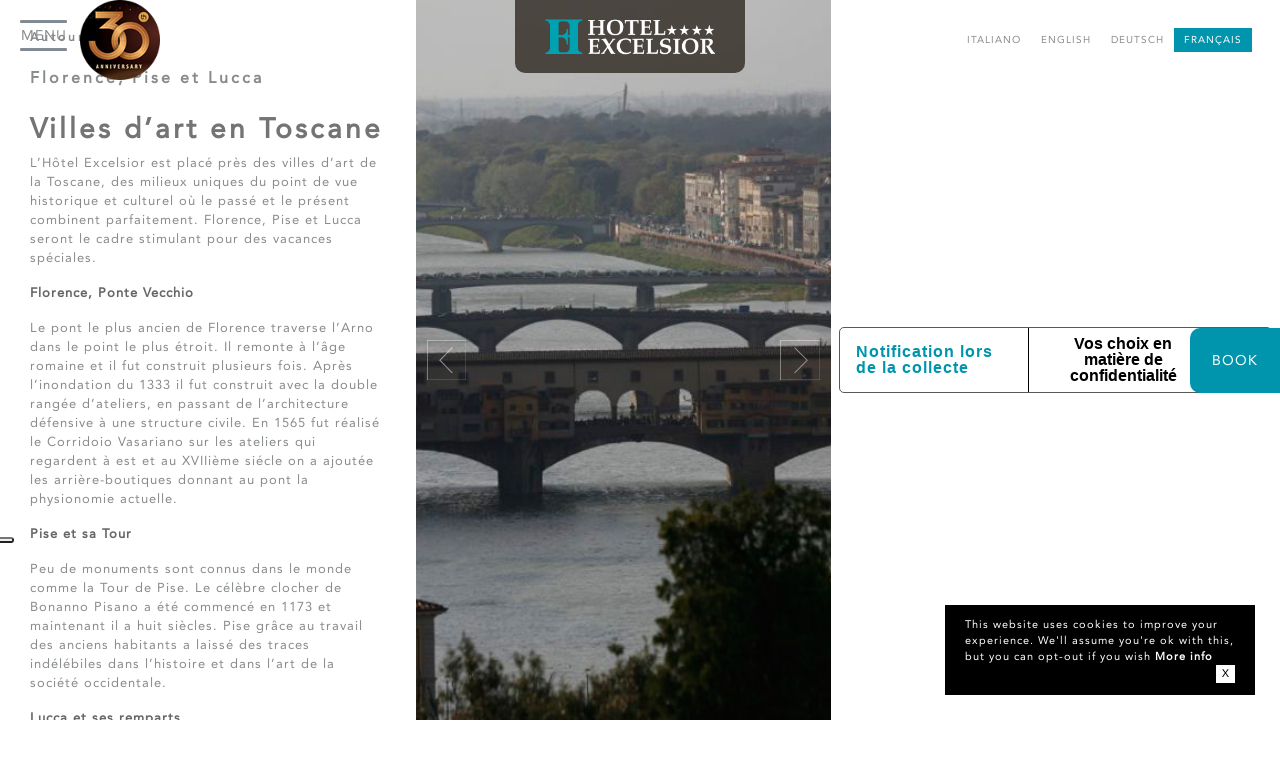

--- FILE ---
content_type: text/html; charset=UTF-8
request_url: https://www.hotelexcelsior.it/fr/intorno-a-noi/florence-pise-et-lucca/
body_size: 12419
content:
    <!doctype html>
    <html lang="en">

    <meta http-equiv="content-type" content="text/html;charset=utf-8"/>
    <head>
        <meta charset="utf-8">
        <meta name="viewport" content="width=device-width, initial-scale=1, maximum-scale=1, shrink-to-fit=no">

        <!-- Bootstrap core CSS -->
        <link href="https://www.hotelexcelsior.it/wp-content/themes/hotelexcelsior/assets/bootstrap/4.1.3/css/bootstrap.min.css" rel="stylesheet">
        <link href="https://www.hotelexcelsior.it/wp-content/themes/hotelexcelsior/assets/bootswatch/4.1.3/lux/bootstrap.min.css" rel="stylesheet">
        <link href="https://www.hotelexcelsior.it/wp-content/themes/hotelexcelsior/assets/font-awesome/4.7.0/css/font-awesome.min.css" rel="stylesheet">
        <link rel="stylesheet" href="https://www.hotelexcelsior.it/wp-content/themes/hotelexcelsior/assets/ajax/libs/animate.css/3.7.0/animate.min.css"/>
        <link rel="stylesheet" href="https://www.hotelexcelsior.it/wp-content/themes/hotelexcelsior/assets/gh/fancyapps/fancybox%403.5.6/dist/jquery.fancybox.min.css"/>

        <!-- Web Fonts -->
        <link rel="preconnect" href="https://fonts.googleapis.com">
        <link rel="preconnect" href="https://fonts.gstatic.com" crossorigin>
        <link href="https://fonts.googleapis.com/css2?family=Lato:ital,wght@0,100;0,300;0,400;0,700;0,900;1,100;1,300;1,400;1,700;1,900&display=swap"
              rel="stylesheet">
        <link href="https://fonts.googleapis.com/css2?family=Libre+Baskerville:ital,wght@0,400;0,700;1,400&display=swap" rel="stylesheet">
        <link href="https://fonts.cdnfonts.com/css/copperplate" rel="stylesheet">

        <link href="https://www.hotelexcelsior.it/wp-content/themes/hotelexcelsior/assets/css/main.css?v=2.7" rel="stylesheet">
        <link href="https://www.hotelexcelsior.it/wp-content/themes/hotelexcelsior/assets/css/fold-out.css?v=2.5" rel="stylesheet">
        <link href="https://www.hotelexcelsior.it/wp-content/themes/hotelexcelsior/assets/css/responsive.css?v=1" rel="stylesheet">

        <link rel="stylesheet" href="https://www.hotelexcelsior.it/wp-content/themes/hotelexcelsior/assets/ajax/libs/bootstrap-datepicker/1.8.0/css/bootstrap-datepicker.css"/>
        <link rel="stylesheet" href="https://www.hotelexcelsior.it/wp-content/themes/hotelexcelsior/assets/ajax/libs/bootstrap-datepicker/1.8.0/css/bootstrap-datepicker.standalone.css"/>
        <link rel="stylesheet" href="https://www.hotelexcelsior.it/wp-content/themes/hotelexcelsior/assets/ajax/libs/bootstrap-datepicker/1.8.0/css/bootstrap-datepicker3.css"/>

        <meta name="msapplication-TileColor" content="#2d89ef">
        <meta name="theme-color" content="#ffffff">
		
		<title>Florence, Pise et Lucca &#8211; Hotel Excelsior &#8211; Official website</title>
<meta name='robots' content='max-image-preview:large' />
<link rel="alternate" hreflang="it" href="https://www.hotelexcelsior.it/intorno-a-noi/intorno-a-noi-firenze-pisa-lucca/" />
<link rel="alternate" hreflang="en" href="https://www.hotelexcelsior.it/en/intorno-a-noi/around-us-florence-pisa-lucca/" />
<link rel="alternate" hreflang="de" href="https://www.hotelexcelsior.it/de/intorno-a-noi/florenz-pisa-und-lucca/" />
<link rel="alternate" hreflang="fr" href="https://www.hotelexcelsior.it/fr/intorno-a-noi/florence-pise-et-lucca/" />
<link rel="alternate" hreflang="x-default" href="https://www.hotelexcelsior.it/intorno-a-noi/intorno-a-noi-firenze-pisa-lucca/" />
<link rel='dns-prefetch' href='//cdn.iubenda.com' />
<link rel="alternate" title="oEmbed (JSON)" type="application/json+oembed" href="https://www.hotelexcelsior.it/fr/wp-json/oembed/1.0/embed?url=https%3A%2F%2Fwww.hotelexcelsior.it%2Ffr%2Fintorno-a-noi%2Fflorence-pise-et-lucca%2F" />
<link rel="alternate" title="oEmbed (XML)" type="text/xml+oembed" href="https://www.hotelexcelsior.it/fr/wp-json/oembed/1.0/embed?url=https%3A%2F%2Fwww.hotelexcelsior.it%2Ffr%2Fintorno-a-noi%2Fflorence-pise-et-lucca%2F&#038;format=xml" />
<style id='wp-img-auto-sizes-contain-inline-css' type='text/css'>
img:is([sizes=auto i],[sizes^="auto," i]){contain-intrinsic-size:3000px 1500px}
/*# sourceURL=wp-img-auto-sizes-contain-inline-css */
</style>
<link rel='stylesheet' id='style-css' href='https://www.hotelexcelsior.it/wp-content/themes/hotelexcelsior/style.css?ver=6.9' type='text/css' media='all' />
<style id='wp-emoji-styles-inline-css' type='text/css'>

	img.wp-smiley, img.emoji {
		display: inline !important;
		border: none !important;
		box-shadow: none !important;
		height: 1em !important;
		width: 1em !important;
		margin: 0 0.07em !important;
		vertical-align: -0.1em !important;
		background: none !important;
		padding: 0 !important;
	}
/*# sourceURL=wp-emoji-styles-inline-css */
</style>
<link rel='stylesheet' id='wp-block-library-css' href='https://www.hotelexcelsior.it/wp-includes/css/dist/block-library/style.min.css?ver=6.9' type='text/css' media='all' />
<style id='global-styles-inline-css' type='text/css'>
:root{--wp--preset--aspect-ratio--square: 1;--wp--preset--aspect-ratio--4-3: 4/3;--wp--preset--aspect-ratio--3-4: 3/4;--wp--preset--aspect-ratio--3-2: 3/2;--wp--preset--aspect-ratio--2-3: 2/3;--wp--preset--aspect-ratio--16-9: 16/9;--wp--preset--aspect-ratio--9-16: 9/16;--wp--preset--color--black: #000000;--wp--preset--color--cyan-bluish-gray: #abb8c3;--wp--preset--color--white: #ffffff;--wp--preset--color--pale-pink: #f78da7;--wp--preset--color--vivid-red: #cf2e2e;--wp--preset--color--luminous-vivid-orange: #ff6900;--wp--preset--color--luminous-vivid-amber: #fcb900;--wp--preset--color--light-green-cyan: #7bdcb5;--wp--preset--color--vivid-green-cyan: #00d084;--wp--preset--color--pale-cyan-blue: #8ed1fc;--wp--preset--color--vivid-cyan-blue: #0693e3;--wp--preset--color--vivid-purple: #9b51e0;--wp--preset--gradient--vivid-cyan-blue-to-vivid-purple: linear-gradient(135deg,rgb(6,147,227) 0%,rgb(155,81,224) 100%);--wp--preset--gradient--light-green-cyan-to-vivid-green-cyan: linear-gradient(135deg,rgb(122,220,180) 0%,rgb(0,208,130) 100%);--wp--preset--gradient--luminous-vivid-amber-to-luminous-vivid-orange: linear-gradient(135deg,rgb(252,185,0) 0%,rgb(255,105,0) 100%);--wp--preset--gradient--luminous-vivid-orange-to-vivid-red: linear-gradient(135deg,rgb(255,105,0) 0%,rgb(207,46,46) 100%);--wp--preset--gradient--very-light-gray-to-cyan-bluish-gray: linear-gradient(135deg,rgb(238,238,238) 0%,rgb(169,184,195) 100%);--wp--preset--gradient--cool-to-warm-spectrum: linear-gradient(135deg,rgb(74,234,220) 0%,rgb(151,120,209) 20%,rgb(207,42,186) 40%,rgb(238,44,130) 60%,rgb(251,105,98) 80%,rgb(254,248,76) 100%);--wp--preset--gradient--blush-light-purple: linear-gradient(135deg,rgb(255,206,236) 0%,rgb(152,150,240) 100%);--wp--preset--gradient--blush-bordeaux: linear-gradient(135deg,rgb(254,205,165) 0%,rgb(254,45,45) 50%,rgb(107,0,62) 100%);--wp--preset--gradient--luminous-dusk: linear-gradient(135deg,rgb(255,203,112) 0%,rgb(199,81,192) 50%,rgb(65,88,208) 100%);--wp--preset--gradient--pale-ocean: linear-gradient(135deg,rgb(255,245,203) 0%,rgb(182,227,212) 50%,rgb(51,167,181) 100%);--wp--preset--gradient--electric-grass: linear-gradient(135deg,rgb(202,248,128) 0%,rgb(113,206,126) 100%);--wp--preset--gradient--midnight: linear-gradient(135deg,rgb(2,3,129) 0%,rgb(40,116,252) 100%);--wp--preset--font-size--small: 13px;--wp--preset--font-size--medium: 20px;--wp--preset--font-size--large: 36px;--wp--preset--font-size--x-large: 42px;--wp--preset--spacing--20: 0.44rem;--wp--preset--spacing--30: 0.67rem;--wp--preset--spacing--40: 1rem;--wp--preset--spacing--50: 1.5rem;--wp--preset--spacing--60: 2.25rem;--wp--preset--spacing--70: 3.38rem;--wp--preset--spacing--80: 5.06rem;--wp--preset--shadow--natural: 6px 6px 9px rgba(0, 0, 0, 0.2);--wp--preset--shadow--deep: 12px 12px 50px rgba(0, 0, 0, 0.4);--wp--preset--shadow--sharp: 6px 6px 0px rgba(0, 0, 0, 0.2);--wp--preset--shadow--outlined: 6px 6px 0px -3px rgb(255, 255, 255), 6px 6px rgb(0, 0, 0);--wp--preset--shadow--crisp: 6px 6px 0px rgb(0, 0, 0);}:where(.is-layout-flex){gap: 0.5em;}:where(.is-layout-grid){gap: 0.5em;}body .is-layout-flex{display: flex;}.is-layout-flex{flex-wrap: wrap;align-items: center;}.is-layout-flex > :is(*, div){margin: 0;}body .is-layout-grid{display: grid;}.is-layout-grid > :is(*, div){margin: 0;}:where(.wp-block-columns.is-layout-flex){gap: 2em;}:where(.wp-block-columns.is-layout-grid){gap: 2em;}:where(.wp-block-post-template.is-layout-flex){gap: 1.25em;}:where(.wp-block-post-template.is-layout-grid){gap: 1.25em;}.has-black-color{color: var(--wp--preset--color--black) !important;}.has-cyan-bluish-gray-color{color: var(--wp--preset--color--cyan-bluish-gray) !important;}.has-white-color{color: var(--wp--preset--color--white) !important;}.has-pale-pink-color{color: var(--wp--preset--color--pale-pink) !important;}.has-vivid-red-color{color: var(--wp--preset--color--vivid-red) !important;}.has-luminous-vivid-orange-color{color: var(--wp--preset--color--luminous-vivid-orange) !important;}.has-luminous-vivid-amber-color{color: var(--wp--preset--color--luminous-vivid-amber) !important;}.has-light-green-cyan-color{color: var(--wp--preset--color--light-green-cyan) !important;}.has-vivid-green-cyan-color{color: var(--wp--preset--color--vivid-green-cyan) !important;}.has-pale-cyan-blue-color{color: var(--wp--preset--color--pale-cyan-blue) !important;}.has-vivid-cyan-blue-color{color: var(--wp--preset--color--vivid-cyan-blue) !important;}.has-vivid-purple-color{color: var(--wp--preset--color--vivid-purple) !important;}.has-black-background-color{background-color: var(--wp--preset--color--black) !important;}.has-cyan-bluish-gray-background-color{background-color: var(--wp--preset--color--cyan-bluish-gray) !important;}.has-white-background-color{background-color: var(--wp--preset--color--white) !important;}.has-pale-pink-background-color{background-color: var(--wp--preset--color--pale-pink) !important;}.has-vivid-red-background-color{background-color: var(--wp--preset--color--vivid-red) !important;}.has-luminous-vivid-orange-background-color{background-color: var(--wp--preset--color--luminous-vivid-orange) !important;}.has-luminous-vivid-amber-background-color{background-color: var(--wp--preset--color--luminous-vivid-amber) !important;}.has-light-green-cyan-background-color{background-color: var(--wp--preset--color--light-green-cyan) !important;}.has-vivid-green-cyan-background-color{background-color: var(--wp--preset--color--vivid-green-cyan) !important;}.has-pale-cyan-blue-background-color{background-color: var(--wp--preset--color--pale-cyan-blue) !important;}.has-vivid-cyan-blue-background-color{background-color: var(--wp--preset--color--vivid-cyan-blue) !important;}.has-vivid-purple-background-color{background-color: var(--wp--preset--color--vivid-purple) !important;}.has-black-border-color{border-color: var(--wp--preset--color--black) !important;}.has-cyan-bluish-gray-border-color{border-color: var(--wp--preset--color--cyan-bluish-gray) !important;}.has-white-border-color{border-color: var(--wp--preset--color--white) !important;}.has-pale-pink-border-color{border-color: var(--wp--preset--color--pale-pink) !important;}.has-vivid-red-border-color{border-color: var(--wp--preset--color--vivid-red) !important;}.has-luminous-vivid-orange-border-color{border-color: var(--wp--preset--color--luminous-vivid-orange) !important;}.has-luminous-vivid-amber-border-color{border-color: var(--wp--preset--color--luminous-vivid-amber) !important;}.has-light-green-cyan-border-color{border-color: var(--wp--preset--color--light-green-cyan) !important;}.has-vivid-green-cyan-border-color{border-color: var(--wp--preset--color--vivid-green-cyan) !important;}.has-pale-cyan-blue-border-color{border-color: var(--wp--preset--color--pale-cyan-blue) !important;}.has-vivid-cyan-blue-border-color{border-color: var(--wp--preset--color--vivid-cyan-blue) !important;}.has-vivid-purple-border-color{border-color: var(--wp--preset--color--vivid-purple) !important;}.has-vivid-cyan-blue-to-vivid-purple-gradient-background{background: var(--wp--preset--gradient--vivid-cyan-blue-to-vivid-purple) !important;}.has-light-green-cyan-to-vivid-green-cyan-gradient-background{background: var(--wp--preset--gradient--light-green-cyan-to-vivid-green-cyan) !important;}.has-luminous-vivid-amber-to-luminous-vivid-orange-gradient-background{background: var(--wp--preset--gradient--luminous-vivid-amber-to-luminous-vivid-orange) !important;}.has-luminous-vivid-orange-to-vivid-red-gradient-background{background: var(--wp--preset--gradient--luminous-vivid-orange-to-vivid-red) !important;}.has-very-light-gray-to-cyan-bluish-gray-gradient-background{background: var(--wp--preset--gradient--very-light-gray-to-cyan-bluish-gray) !important;}.has-cool-to-warm-spectrum-gradient-background{background: var(--wp--preset--gradient--cool-to-warm-spectrum) !important;}.has-blush-light-purple-gradient-background{background: var(--wp--preset--gradient--blush-light-purple) !important;}.has-blush-bordeaux-gradient-background{background: var(--wp--preset--gradient--blush-bordeaux) !important;}.has-luminous-dusk-gradient-background{background: var(--wp--preset--gradient--luminous-dusk) !important;}.has-pale-ocean-gradient-background{background: var(--wp--preset--gradient--pale-ocean) !important;}.has-electric-grass-gradient-background{background: var(--wp--preset--gradient--electric-grass) !important;}.has-midnight-gradient-background{background: var(--wp--preset--gradient--midnight) !important;}.has-small-font-size{font-size: var(--wp--preset--font-size--small) !important;}.has-medium-font-size{font-size: var(--wp--preset--font-size--medium) !important;}.has-large-font-size{font-size: var(--wp--preset--font-size--large) !important;}.has-x-large-font-size{font-size: var(--wp--preset--font-size--x-large) !important;}
/*# sourceURL=global-styles-inline-css */
</style>

<style id='classic-theme-styles-inline-css' type='text/css'>
/*! This file is auto-generated */
.wp-block-button__link{color:#fff;background-color:#32373c;border-radius:9999px;box-shadow:none;text-decoration:none;padding:calc(.667em + 2px) calc(1.333em + 2px);font-size:1.125em}.wp-block-file__button{background:#32373c;color:#fff;text-decoration:none}
/*# sourceURL=/wp-includes/css/classic-themes.min.css */
</style>
<link rel='stylesheet' id='contact-form-7-css' href='https://www.hotelexcelsior.it/wp-content/plugins/contact-form-7/includes/css/styles.css?ver=6.1.4' type='text/css' media='all' />
<link rel='stylesheet' id='wpml-legacy-horizontal-list-0-css' href='https://www.hotelexcelsior.it/wp-content/plugins/sitepress-multilingual-cms/templates/language-switchers/legacy-list-horizontal/style.min.css?ver=1' type='text/css' media='all' />
<style id='wpml-legacy-horizontal-list-0-inline-css' type='text/css'>
.wpml-ls-statics-shortcode_actions a, .wpml-ls-statics-shortcode_actions .wpml-ls-sub-menu a, .wpml-ls-statics-shortcode_actions .wpml-ls-sub-menu a:link, .wpml-ls-statics-shortcode_actions li:not(.wpml-ls-current-language) .wpml-ls-link, .wpml-ls-statics-shortcode_actions li:not(.wpml-ls-current-language) .wpml-ls-link:link {color:#444444;}.wpml-ls-statics-shortcode_actions .wpml-ls-sub-menu a:hover,.wpml-ls-statics-shortcode_actions .wpml-ls-sub-menu a:focus, .wpml-ls-statics-shortcode_actions .wpml-ls-sub-menu a:link:hover, .wpml-ls-statics-shortcode_actions .wpml-ls-sub-menu a:link:focus {color:#000000;background-color:#0095ad;}.wpml-ls-statics-shortcode_actions .wpml-ls-current-language > a {color:#444444;background-color:#0095ad;}.wpml-ls-statics-shortcode_actions .wpml-ls-current-language:hover>a, .wpml-ls-statics-shortcode_actions .wpml-ls-current-language>a:focus {color:#000000;background-color:#0095ad;}
/*# sourceURL=wpml-legacy-horizontal-list-0-inline-css */
</style>

<script  type="text/javascript" class=" _iub_cs_skip" type="text/javascript" id="iubenda-head-inline-scripts-0">
/* <![CDATA[ */
var _iub = _iub || [];
_iub.csConfiguration = {"countryDetection":true,"enableUspr":true,"floatingPreferencesButtonDisplay":"anchored-center-left","perPurposeConsent":true,"siteId":818709,"cookiePolicyId":70830069,"lang":"fr", "banner":{ "acceptButtonCaptionColor":"white","acceptButtonColor":"#0073CE","acceptButtonDisplay":true,"backgroundColor":"#0095ad","closeButtonRejects":true,"customizeButtonCaptionColor":"white","customizeButtonColor":"#212121","customizeButtonDisplay":true,"explicitWithdrawal":true,"listPurposes":true,"position":"float-top-center","rejectButtonDisplay":true,"showPurposesToggles":true,"textColor":"white" }};

//# sourceURL=iubenda-head-inline-scripts-0
/* ]]> */
</script>
<script  type="text/javascript" class=" _iub_cs_skip" type="text/javascript" src="//cdn.iubenda.com/cs/gpp/stub.js?ver=3.12.5" id="iubenda-head-scripts-0-js"></script>
<script  type="text/javascript" charset="UTF-8" async="" class=" _iub_cs_skip" type="text/javascript" src="//cdn.iubenda.com/cs/iubenda_cs.js?ver=3.12.5" id="iubenda-head-scripts-1-js"></script>
<script type="text/javascript" src="https://www.hotelexcelsior.it/wp-includes/js/jquery/jquery.min.js?ver=3.7.1" id="jquery-core-js"></script>
<script type="text/javascript" src="https://www.hotelexcelsior.it/wp-includes/js/jquery/jquery-migrate.min.js?ver=3.4.1" id="jquery-migrate-js"></script>
<script></script><link rel="https://api.w.org/" href="https://www.hotelexcelsior.it/fr/wp-json/" /><link rel="alternate" title="JSON" type="application/json" href="https://www.hotelexcelsior.it/fr/wp-json/wp/v2/cpt_attraction/2049" /><link rel="EditURI" type="application/rsd+xml" title="RSD" href="https://www.hotelexcelsior.it/xmlrpc.php?rsd" />
<meta name="generator" content="WordPress 6.9" />
<link rel="canonical" href="https://www.hotelexcelsior.it/fr/intorno-a-noi/florence-pise-et-lucca/" />
<link rel='shortlink' href='https://www.hotelexcelsior.it/fr/?p=2049' />
<meta name="generator" content="WPML ver:4.8.6 stt:1,4,3,27;" />
<meta name="generator" content="Powered by WPBakery Page Builder - drag and drop page builder for WordPress."/>
<link rel="icon" href="https://www.hotelexcelsior.it/wp-content/uploads/2016/12/cropped-apple-touch-icon-114x114-32x32.png" sizes="32x32" />
<link rel="icon" href="https://www.hotelexcelsior.it/wp-content/uploads/2016/12/cropped-apple-touch-icon-114x114-192x192.png" sizes="192x192" />
<link rel="apple-touch-icon" href="https://www.hotelexcelsior.it/wp-content/uploads/2016/12/cropped-apple-touch-icon-114x114-180x180.png" />
<meta name="msapplication-TileImage" content="https://www.hotelexcelsior.it/wp-content/uploads/2016/12/cropped-apple-touch-icon-114x114-270x270.png" />
		<style type="text/css" id="wp-custom-css">
			#anniversario {
    position: absolute;
    top: 0px;
    left: 80px;
}

#anniversario a {
	
}

#anniversario a img {
    width: 80px;
    height: 80px;
}


h1, h2, h3, h4, h5, h6 {
    text-transform: initial !important;
    letter-spacing: 3px;
}

#social_footer li {
	font-size:16px;
}

#social_footer li a{
	font-size:16px;
}		</style>
		<noscript><style> .wpb_animate_when_almost_visible { opacity: 1; }</style></noscript>    </head>

<body class="wp-singular cpt_attraction-template-default single single-cpt_attraction postid-2049 wp-theme-hotelexcelsior wpb-js-composer js-comp-ver-8.7.2 vc_responsive">
<div class="window-loading">
	<img src="https://www.hotelexcelsior.it/wp-content/themes/hotelexcelsior/assets/img/logo-hotel-excelsior.png" class="img-fluid" id="loaderLogo" alt="logo hotel excelsior">
	<div class="spinner d-none">
		<div class="bounce1"></div>
		<div class="bounce2"></div>
		<div class="bounce3"></div>
	</div>
</div>
<div class="d-flex w-100 h-100 mx-auto flex-column">
	<header class="masthead mb-auto">
    <nav role="navigation">
        <div id="menuToggle" class="dark">
            <input type="checkbox" id="openmenu"/>
            <span></span>
            <span class="menu_riga_di_mezzo">MENU</span>
            <span></span>
            <div id="menu" class="">
                <div class="container">
                    <div class="row optima">
						
<ul class="menublock col-12 col-md-4">
	<div class="menu-colonna-2-francese-container"><ul id="menu-colonna-2-francese" class="menu"><li id="menu-item-3884" class="menu-item menu-item-type-post_type menu-item-object-page menu-item-home menu-item-3884"><a href="https://www.hotelexcelsior.it/fr/">Homepage</a></li>
<li id="menu-item-3885" class="menu-item menu-item-type-post_type menu-item-object-page menu-item-3885"><a href="https://www.hotelexcelsior.it/fr/evenements/">Événements</a></li>
<li id="menu-item-3886" class="menu-item menu-item-type-post_type menu-item-object-page menu-item-3886"><a href="https://www.hotelexcelsior.it/fr/business/">Business</a></li>
<li id="menu-item-3887" class="menu-item menu-item-type-custom menu-item-object-custom menu-item-3887"><a href="https://www.simplebooking.it/ibe/search?hid=5133&#038;lang=EN">Check Availability</a></li>
</ul></div></ul>
<ul class="menublock col-12 col-md-4">
	<div class="menu-main-francese-container"><ul id="menu-main-francese" class="menu"><li id="menu-item-3865" class="menu-item menu-item-type-post_type menu-item-object-page menu-item-has-children menu-item-3865"><a href="https://www.hotelexcelsior.it/fr/un-voyage-excelsior/">Un voyage qui s&rsquo;appelle Excelsior</a>
<ul class="sub-menu">
	<li id="menu-item-3866" class="menu-item menu-item-type-post_type menu-item-object-page menu-item-3866"><a href="https://www.hotelexcelsior.it/fr/hotel-4-etoiles-marina-massa/">Hôtel</a></li>
	<li id="menu-item-3867" class="menu-item menu-item-type-post_type menu-item-object-page menu-item-3867"><a href="https://www.hotelexcelsior.it/fr/le-petit-dejeuner-vue-mer/">LE PETIT DÉJEUNER AVEC VUE SUR LA MER</a></li>
	<li id="menu-item-3868" class="menu-item menu-item-type-post_type menu-item-object-page menu-item-3868"><a href="https://www.hotelexcelsior.it/fr/les-chambres/">Les Chambres</a></li>
	<li id="menu-item-3869" class="menu-item menu-item-type-post_type menu-item-object-page menu-item-3869"><a href="https://www.hotelexcelsior.it/fr/les-suites/">Les Suites</a></li>
	<li id="menu-item-3870" class="menu-item menu-item-type-post_type menu-item-object-page menu-item-3870"><a href="https://www.hotelexcelsior.it/fr/la-piscine/">La piscine</a></li>
	<li id="menu-item-3871" class="menu-item menu-item-type-post_type menu-item-object-page menu-item-3871"><a href="https://www.hotelexcelsior.it/fr/autour-de-nous/">Autour de nous</a></li>
</ul>
</li>
</ul></div></ul>
<ul class="menublock col-12 col-md-4">
	<div class="menu-colonna-3-francese-container"><ul id="menu-colonna-3-francese" class="menu"><li id="menu-item-3895" class="menu-item menu-item-type-custom menu-item-object-custom menu-item-3895"><a href="https://ristoranteilsestante.it/en/">Notre restaurant</a></li>
<li id="menu-item-3896" class="menu-item menu-item-type-custom menu-item-object-custom menu-item-3896"><a href="https://www.albericaluxury.it/?ref=excelsior">Alberica boutique</a></li>
<li id="menu-item-3897" class="menu-item menu-item-type-post_type menu-item-object-page menu-item-3897"><a href="https://www.hotelexcelsior.it/fr/contacts/">Contacts</a></li>
<li id="menu-item-30437" class="menu-item menu-item-type-custom menu-item-object-custom menu-item-has-children menu-item-30437"><a href="#">Social</a>
<ul class="sub-menu">
	<li id="menu-item-30438" class="menu-item menu-item-type-custom menu-item-object-custom menu-item-30438"><a href="https://www.facebook.com/hotel.excelsior.massa/">Facebook</a></li>
	<li id="menu-item-30439" class="menu-item menu-item-type-custom menu-item-object-custom menu-item-30439"><a href="https://www.instagram.com/hotelexcelsior_marinadimassa/">Instagram</a></li>
	<li id="menu-item-30440" class="menu-item menu-item-type-custom menu-item-object-custom menu-item-30440"><a href="https://www.tripadvisor.com/Hotel_Review-g194814-d571656-Reviews-Hotel_Excelsior-Marina_di_Massa_Massa_Province_of_Massa_Carrara_Tuscany.html">Tripadvisor</a></li>
</ul>
</li>
</ul></div></ul>
                    </div>
                </div>
            </div>
        </div>
    </nav>
	<div id="anniversario">
    <a href="https://www.hotelexcelsior.it/wp-content/uploads/2023/11/30°-anniversario-versione-marrone_oro-copia.pdf" target="_blank">
        <img src="https://www.hotelexcelsior.it/wp-content/uploads/2023/11/30-anni-Hotel-Excelsior.png" /></a>
</div>	<div id="bookingBtn" class="text-center">
	<a href="https://www.simplebooking.it/ibe/search?hid=5133&lang=FR" target="_blank">BOOK</a>
</div>
	<div class="selettore-lingue text-center wow fadeIn" data-wow-delay="1.8s">
    <ul id="lingue" class="text-right dark">
        <li>
			
<div class="lang_sel_list_horizontal wpml-ls-statics-shortcode_actions wpml-ls wpml-ls-legacy-list-horizontal" id="lang_sel_list">
	<ul role="menu"><li class="icl-it wpml-ls-slot-shortcode_actions wpml-ls-item wpml-ls-item-it wpml-ls-first-item wpml-ls-item-legacy-list-horizontal" role="none">
				<a href="https://www.hotelexcelsior.it/intorno-a-noi/intorno-a-noi-firenze-pisa-lucca/" class="wpml-ls-link" role="menuitem"  aria-label="Passer à Italiano" title="Passer à Italiano" >
                    <span class="wpml-ls-native icl_lang_sel_native" lang="it">Italiano</span></a>
			</li><li class="icl-en wpml-ls-slot-shortcode_actions wpml-ls-item wpml-ls-item-en wpml-ls-item-legacy-list-horizontal" role="none">
				<a href="https://www.hotelexcelsior.it/en/intorno-a-noi/around-us-florence-pisa-lucca/" class="wpml-ls-link" role="menuitem"  aria-label="Passer à English" title="Passer à English" >
                    <span class="wpml-ls-native icl_lang_sel_native" lang="en">English</span></a>
			</li><li class="icl-de wpml-ls-slot-shortcode_actions wpml-ls-item wpml-ls-item-de wpml-ls-item-legacy-list-horizontal" role="none">
				<a href="https://www.hotelexcelsior.it/de/intorno-a-noi/florenz-pisa-und-lucca/" class="wpml-ls-link" role="menuitem"  aria-label="Passer à Deutsch" title="Passer à Deutsch" >
                    <span class="wpml-ls-native icl_lang_sel_native" lang="de">Deutsch</span></a>
			</li><li class="icl-fr wpml-ls-slot-shortcode_actions wpml-ls-item wpml-ls-item-fr wpml-ls-current-language wpml-ls-last-item wpml-ls-item-legacy-list-horizontal" role="none">
				<a href="https://www.hotelexcelsior.it/fr/intorno-a-noi/florence-pise-et-lucca/" class="wpml-ls-link" role="menuitem" >
                    <span class="wpml-ls-native icl_lang_sel_native" role="menuitem">Français</span></a>
			</li></ul>
</div>
        </li>
    </ul>
</div>
</header>    <main role="main" class="">
        <div class="row no-gutters" style="width:100%;">
            <div class="col-12 col-md-6 vh100 sections section3_  blocksFrom2_" style="display:table;">
                <div id="ristocontent" class="room-option room-description" style="padding-bottom:0;padding:30px;display:table-cell;vertical-align:middle;">
                    <h2 class="room-option-title optima" style="color:#888b8d;font-size:12px;">Autour de nous</h2>
                    <h1 class="room-option-title optima" style="color:#888b8d;">Florence, Pise et Lucca</h1>
                    <div class="ristodescription room-desc-text">
						<h2 style="text-align: justify;">Villes d’art en Toscane</h2>
<p>L’Hôtel Excelsior est placé près des villes d’art de la Toscane, des milieux uniques du point de vue historique et culturel où le passé et le présent combinent parfaitement. Florence, Pise et Lucca seront le cadre stimulant pour des vacances spéciales.</p>
<p><strong>Florence, Ponte Vecchio</strong></p>
<p>Le pont le plus ancien de Florence traverse l’Arno dans le point le plus étroit. Il remonte à l’âge romaine et il fut construit plusieurs fois. Après l’inondation du 1333 il fut construit avec la double rangée d’ateliers, en passant de l’architecture défensive à une structure civile. En 1565 fut réalisé le Corridoio Vasariano sur les ateliers qui regardent à est et au XVIIième siécle on a ajoutée les arrière-boutiques donnant au pont la physionomie actuelle.</p>
<p><strong>Pise et sa Tour</strong></p>
<p>Peu de monuments sont connus dans le monde comme la Tour de Pise. Le célèbre clocher de Bonanno Pisano a été commencé en 1173 et maintenant il a huit siècles. Pise grâce au travail des anciens habitants a laissé des traces indélébiles dans l’histoire et dans l’art de la société occidentale.</p>
<p><span lang="fr-FR"><b>Lucca et ses remparts</b></span></p>
<p><span lang="fr-FR">Les remparts de Lucca représentent un important exemple de la science militaire des XVI ième et XVIIième siècles.</span><br />
<span lang="fr-FR">On a commencé la construction en 1504 pour s’adapter aux progrès de la technique militaire et pour garantir une défense plus sûre de la ville. Nombreux d’architectes militaires de l’époque s’occupèrent de la construction en formant 11 remparts pour une longueur totale de 4 km.</span></p>
<p>&nbsp;</p>
                    </div>
                </div>
            </div>
            <div class="col-12 col-md-6 vh100 sections section3_  blocksFrom2_">
                <div id="carouselExampleIndicators" class="carousel slide" data-ride="carousel">
                    <div class="carousel-inner" role="listbox">
						                            <div style="background-image: url(https://www.hotelexcelsior.it/wp-content/uploads/2016/10/hotel_marina_di_massa_vicino_firenze6.jpg);" class="carousel-item carousel-item-full2_ active"
                                 data-zoom="https://www.hotelexcelsior.it/wp-content/uploads/2016/10/hotel_marina_di_massa_vicino_firenze6.jpg">
                            </div>
							                            <div style="background-image: url(https://www.hotelexcelsior.it/wp-content/uploads/2016/10/hotel_marina_di_massa_vicino_firenze5.jpg);" class="carousel-item carousel-item-full2_ "
                                 data-zoom="https://www.hotelexcelsior.it/wp-content/uploads/2016/10/hotel_marina_di_massa_vicino_firenze5.jpg">
                            </div>
							                            <div style="background-image: url(https://www.hotelexcelsior.it/wp-content/uploads/2016/10/hotel_marina_di_massa_vicino_firenze4.jpg);" class="carousel-item carousel-item-full2_ "
                                 data-zoom="https://www.hotelexcelsior.it/wp-content/uploads/2016/10/hotel_marina_di_massa_vicino_firenze4.jpg">
                            </div>
							                            <div style="background-image: url(https://www.hotelexcelsior.it/wp-content/uploads/2016/10/hotel_marina_di_massa_vicino_firenze3.jpg);" class="carousel-item carousel-item-full2_ "
                                 data-zoom="https://www.hotelexcelsior.it/wp-content/uploads/2016/10/hotel_marina_di_massa_vicino_firenze3.jpg">
                            </div>
							                            <div style="background-image: url(https://www.hotelexcelsior.it/wp-content/uploads/2016/10/hotel_marina_di_massa_vicino_firenze2.jpg);" class="carousel-item carousel-item-full2_ "
                                 data-zoom="https://www.hotelexcelsior.it/wp-content/uploads/2016/10/hotel_marina_di_massa_vicino_firenze2.jpg">
                            </div>
							                            <div style="background-image: url(https://www.hotelexcelsior.it/wp-content/uploads/2016/10/hotel_marina_di_massa_vicino_firenze.jpg);" class="carousel-item carousel-item-full2_ "
                                 data-zoom="https://www.hotelexcelsior.it/wp-content/uploads/2016/10/hotel_marina_di_massa_vicino_firenze.jpg">
                            </div>
							                            <div style="background-image: url(https://www.hotelexcelsior.it/wp-content/uploads/2016/10/hotel_marina_di_massa_vicino_firenze7.jpg);" class="carousel-item carousel-item-full2_ "
                                 data-zoom="https://www.hotelexcelsior.it/wp-content/uploads/2016/10/hotel_marina_di_massa_vicino_firenze7.jpg">
                            </div>
							                    </div>
                    <a class="carousel-control-prev " href="#carouselExampleIndicators" role="button" data-slide="prev">
                        <img src="https://www.hotelexcelsior.it/wp-content/themes/hotelexcelsior/assets/img/default/arrow-l@2x.svg" class="img-fluid" alt="arrow">
                        <span class="sr-only">Previous</span>
                    </a>
                    <a class="carousel-control-next " href="#carouselExampleIndicators" role="button" data-slide="next">
                        <img src="https://www.hotelexcelsior.it/wp-content/themes/hotelexcelsior/assets/img/default/arrow-r@2x.svg" class="img-fluid" alt="arrow">
                        <span class="sr-only">Next</span>
                    </a>
                </div>
            </div>
        </div>
    </main>
	<footer class="mastfoot mt-auto ">
    <div class="inner">
        <div class="row">
            <div class="col-12 col-sm-3 align-middle pd-t-10px">
                <ul class="footer-uls text-center text-muted ul-divider" id="social_footer">
                    <li><a href="https://www.facebook.com/hotel.excelsior.massa/" class="optima" target="_blank">FACEBOOK</a></li>
                    <li><a href="https://www.instagram.com/hotelexcelsior_marinadimassa/" class="optima"
                           target="_blank">INSTAGRAM</a></li>
                    <li><a href="https://www.tripadvisor.com/Hotel_Review-g194814-d571656-Reviews-Hotel_Excelsior-Marina_di_Massa_Massa_Province_of_Massa_Carrara_Tuscany.html"
                           class="optima" target="_blank">TRIPADVISOR</a></li>
                    <!--<li><a href="" class="optima" target="_blank">LINKEDIN</a></li>
                    <li><a href="#" class="optima" target="_blank" data-toggle="modal" data-target="#modaleNewsletter">NEWSLETTER</a></li>
                    -->
                </ul>
            </div>
            <div class="col-12 col-sm-3  align-middle pd-t-10px">
							<span class="text-muted small-text footertext">
								© 2022 S.T.A. S.R.L. - P.za Pellerano n. 21 - 54037 Marina di Massa (MS) <br> Partita IVA 00252980453 | CIN IT045010A1YNFJDKSN
                                Info <a href="tel:+3905858601">+39 0585 8601</a> <br /> GPS:44.0076499,10.1007303</span> 
            </div>

            <div class="col-12 col-sm-3  align-middle pd-t-10px">
							<span class="text-muted small-text footertext">
            Via C. Battisti, 1 54100 Marina di Massa (MS)<br>
                                Tel <a href="tel:+3905858601">+39 0585 8601</a> | Fax +39 0585 869795 | E-mail <a href="mailto:info@hotelexcelsior.it">info@hotelexcelsior.it</a>
                            </span>
            </div>

            <div class="col-12 col-sm-3  align-middle pd-t-10px">
                <ul class="footer-uls text-center text-muted">
                    <li class="text-white">Website: <a href="https://www.danaeproject.com" target="_blank">DANAE</a></li>
                </ul>
            </div>
        </div>
    </div>
</footer>
</div>
    <div class="homeloogotop text-center wow fadeIn" data-wow-delay="1.5s" style="visibility: visible; animation-delay: 1.5s; animation-name: fadeIn;">
        <a href="https://www.hotelexcelsior.it/fr/">
            <img src="https://www.hotelexcelsior.it/wp-content/themes/hotelexcelsior/assets/img/LOGO%20EXCELSIOR-WHITE.png" class="img-fluid" id="mainlogo" alt="logo">
        </a>
    </div>
<div id="reservationBlock">
    <div class="reservation-block">
        <div class="container">
            <div class="row">
                <div class="booking-form">
                    <div class="form-header">
                        <h3>Check availability</h3>
                    </div>
                    <form action="#" method="get" id="checkavailability">
                        <div id="closeRes"></div>
						
<div id="sb-container-2">
	<div class="sb sb-custom-color sb-custom-bg-color sb-screen-xs sb-screen-s sb-screen-m sb-screen-l sb-direction-ltr number-of-months-vertical number-of-months-vertical--left">
		<div id="sb-container-2_sb__form" class="sb__form">
			<div class="sb__property">
				<div class="sb__form-field"><span class="sb__form-field-label sb-custom-label-color">Struttura:</span>
					<div id="sb-container-2_sb__form-field--property"
					     class="sb__form-field-input sb-custom-box-shadow-color sb-custom-box-shadow-color-hover sb-custom-box-shadow-color-focus sb-custom-field-bg-color">
						<span class="sb__form-field-property sb_custom-label-color" data-property-id="5133">HOTEL NAME</span>
						<div class="sb__form-field-icon">
							<svg class="icon sb-custom-icon-color">
								<use xmlns:xlink="http://www.w3.org/1999/xlink" xlink:href="#chevron-down"></use>
							</svg>
						</div>
					</div>
				</div>
			</div>
			<div class="sb__dates">
				<div id="sb-container-2_sb__form-field--checkin" class="sb__form-field sb__form-field--checkin"
				     aria-label="Use the arrow keys to pick a date"><span
						class="sb__form-field-label sb-custom-label-color">Data Arrivo: </span>
					<div class="sb__form-field-input sb-custom-box-shadow-color sb-custom-box-shadow-color-hover sb-custom-box-shadow-color-focus sb-custom-field-bg-color">
						<span class="sb__form-field-date-number">7</span>
						<div class="sb__form-field-date-wrapper"><span class="sb__form-field-month-year">aprile 2022</span><span
								class="sb__form-field-weekday">giovedì</span></div>
						<div class="sb__form-field-icon">
							<svg class="icon sb-custom-icon-color">
								<use xmlns:xlink="http://www.w3.org/1999/xlink" xlink:href="#calendar"></use>
							</svg>
						</div>
					</div>
				</div>
				<div id="sb-container-2_sb__form-field--checkout" class="sb__form-field sb__form-field--checkout"><span
						class="sb__form-field-label sb-custom-label-color">Data Partenza: </span>
					<div class="sb__form-field-input sb-custom-box-shadow-color sb-custom-box-shadow-color-hover sb-custom-box-shadow-color-focus sb-custom-field-bg-color">
						<span class="sb__form-field-date-number">8</span>
						<div class="sb__form-field-date-wrapper"><span class="sb__form-field-month-year">aprile 2022</span><span
								class="sb__form-field-weekday">venerdì</span></div>
						<div class="sb__form-field-icon">
							<svg class="icon sb-custom-icon-color">
								<use xmlns:xlink="http://www.w3.org/1999/xlink" xlink:href="#calendar"></use>
							</svg>
						</div>
					</div>
				</div>
				<div class="sb__calendar is-bound" style="display: none;">
					<div class="sb__calendar-month"><span class="sb__calendar-month-name">aprile 2022</span>
						<ul class="sb__calendar-weekdays">
							<li>lun</li>
							<li>mar</li>
							<li>mer</li>
							<li>gio</li>
							<li>ven</li>
							<li>sab</li>
							<li>dom</li>
						</ul>
						<ul class="sb__calendar-days">
							<li class="sb__calendar-day sb__calendar-day--past is-empty"></li>
							<li class="sb__calendar-day sb__calendar-day--past is-empty"></li>
							<li class="sb__calendar-day sb__calendar-day--past is-empty"></li>
							<li class="sb__calendar-day sb__calendar-day--past is-empty"></li>
							<li class="sb__calendar-day sb__calendar-day--past" data-year="2022" data-month="3" data-day="1">1</li>
							<li class="sb__calendar-day sb__calendar-day--past" data-year="2022" data-month="3" data-day="2">2</li>
							<li class="sb__calendar-day sb__calendar-day--past" data-year="2022" data-month="3" data-day="3">3</li>
							<li class="sb__calendar-day sb__calendar-day--past" data-year="2022" data-month="3" data-day="4">4</li>
							<li class="sb__calendar-day sb__calendar-day--past" data-year="2022" data-month="3" data-day="5">5</li>
							<li class="sb__calendar-day sb__calendar-day--past" data-year="2022" data-month="3" data-day="6">6</li>
							<li class="sb__calendar-day sb__calendar-day--valid is-today sb__calendar-day--checkin" data-year="2022"
							    data-month="3" data-day="7">7
							</li>
							<li class="sb__calendar-day sb__calendar-day--valid sb__calendar-day--checkout" data-year="2022"
							    data-month="3" data-day="8">8
							</li>
							<li class="sb__calendar-day sb__calendar-day--valid" data-year="2022" data-month="3" data-day="9">9</li>
							<li class="sb__calendar-day sb__calendar-day--valid" data-year="2022" data-month="3" data-day="10">10</li>
							<li class="sb__calendar-day sb__calendar-day--valid" data-year="2022" data-month="3" data-day="11">11</li>
							<li class="sb__calendar-day sb__calendar-day--valid" data-year="2022" data-month="3" data-day="12">12</li>
							<li class="sb__calendar-day sb__calendar-day--valid" data-year="2022" data-month="3" data-day="13">13</li>
							<li class="sb__calendar-day sb__calendar-day--valid" data-year="2022" data-month="3" data-day="14">14</li>
							<li class="sb__calendar-day sb__calendar-day--valid" data-year="2022" data-month="3" data-day="15">15</li>
							<li class="sb__calendar-day sb__calendar-day--valid" data-year="2022" data-month="3" data-day="16">16</li>
							<li class="sb__calendar-day sb__calendar-day--valid" data-year="2022" data-month="3" data-day="17">17</li>
							<li class="sb__calendar-day sb__calendar-day--valid" data-year="2022" data-month="3" data-day="18">18</li>
							<li class="sb__calendar-day sb__calendar-day--valid" data-year="2022" data-month="3" data-day="19">19</li>
							<li class="sb__calendar-day sb__calendar-day--valid" data-year="2022" data-month="3" data-day="20">20</li>
							<li class="sb__calendar-day sb__calendar-day--valid" data-year="2022" data-month="3" data-day="21">21</li>
							<li class="sb__calendar-day sb__calendar-day--valid" data-year="2022" data-month="3" data-day="22">22</li>
							<li class="sb__calendar-day sb__calendar-day--valid" data-year="2022" data-month="3" data-day="23">23</li>
							<li class="sb__calendar-day sb__calendar-day--valid" data-year="2022" data-month="3" data-day="24">24</li>
							<li class="sb__calendar-day sb__calendar-day--valid" data-year="2022" data-month="3" data-day="25">25</li>
							<li class="sb__calendar-day sb__calendar-day--valid" data-year="2022" data-month="3" data-day="26">26</li>
							<li class="sb__calendar-day sb__calendar-day--valid" data-year="2022" data-month="3" data-day="27">27</li>
							<li class="sb__calendar-day sb__calendar-day--valid" data-year="2022" data-month="3" data-day="28">28</li>
							<li class="sb__calendar-day sb__calendar-day--valid" data-year="2022" data-month="3" data-day="29">29</li>
							<li class="sb__calendar-day sb__calendar-day--valid" data-year="2022" data-month="3" data-day="30">30</li>
							<li class="sb__calendar-day sb__calendar-day--past is-empty"></li>
						</ul>
					</div>
					<button class="sb__calendar-btn sb__calendar-btn--next">
						<div class="sb__calendar-btn-icon">
							<svg class="icon">
								<use xlink:href="#arrow-right"></use>
							</svg>
						</div>
					</button>
					<div class="sb__calendar-month"><span class="sb__calendar-month-name">maggio 2022</span>
						<ul class="sb__calendar-weekdays">
							<li>lun</li>
							<li>mar</li>
							<li>mer</li>
							<li>gio</li>
							<li>ven</li>
							<li>sab</li>
							<li>dom</li>
						</ul>
						<ul class="sb__calendar-days">
							<li class="sb__calendar-day sb__calendar-day--past is-empty"></li>
							<li class="sb__calendar-day sb__calendar-day--past is-empty"></li>
							<li class="sb__calendar-day sb__calendar-day--past is-empty"></li>
							<li class="sb__calendar-day sb__calendar-day--past is-empty"></li>
							<li class="sb__calendar-day sb__calendar-day--past is-empty"></li>
							<li class="sb__calendar-day sb__calendar-day--past is-empty"></li>
							<li class="sb__calendar-day sb__calendar-day--valid" data-year="2022" data-month="4" data-day="1">1</li>
							<li class="sb__calendar-day sb__calendar-day--valid" data-year="2022" data-month="4" data-day="2">2</li>
							<li class="sb__calendar-day sb__calendar-day--valid" data-year="2022" data-month="4" data-day="3">3</li>
							<li class="sb__calendar-day sb__calendar-day--valid" data-year="2022" data-month="4" data-day="4">4</li>
							<li class="sb__calendar-day sb__calendar-day--valid" data-year="2022" data-month="4" data-day="5">5</li>
							<li class="sb__calendar-day sb__calendar-day--valid" data-year="2022" data-month="4" data-day="6">6</li>
							<li class="sb__calendar-day sb__calendar-day--valid" data-year="2022" data-month="4" data-day="7">7</li>
							<li class="sb__calendar-day sb__calendar-day--valid" data-year="2022" data-month="4" data-day="8">8</li>
							<li class="sb__calendar-day sb__calendar-day--valid" data-year="2022" data-month="4" data-day="9">9</li>
							<li class="sb__calendar-day sb__calendar-day--valid" data-year="2022" data-month="4" data-day="10">10</li>
							<li class="sb__calendar-day sb__calendar-day--valid" data-year="2022" data-month="4" data-day="11">11</li>
							<li class="sb__calendar-day sb__calendar-day--valid" data-year="2022" data-month="4" data-day="12">12</li>
							<li class="sb__calendar-day sb__calendar-day--valid" data-year="2022" data-month="4" data-day="13">13</li>
							<li class="sb__calendar-day sb__calendar-day--valid" data-year="2022" data-month="4" data-day="14">14</li>
							<li class="sb__calendar-day sb__calendar-day--valid" data-year="2022" data-month="4" data-day="15">15</li>
							<li class="sb__calendar-day sb__calendar-day--valid" data-year="2022" data-month="4" data-day="16">16</li>
							<li class="sb__calendar-day sb__calendar-day--valid" data-year="2022" data-month="4" data-day="17">17</li>
							<li class="sb__calendar-day sb__calendar-day--valid" data-year="2022" data-month="4" data-day="18">18</li>
							<li class="sb__calendar-day sb__calendar-day--valid" data-year="2022" data-month="4" data-day="19">19</li>
							<li class="sb__calendar-day sb__calendar-day--valid" data-year="2022" data-month="4" data-day="20">20</li>
							<li class="sb__calendar-day sb__calendar-day--valid" data-year="2022" data-month="4" data-day="21">21</li>
							<li class="sb__calendar-day sb__calendar-day--valid" data-year="2022" data-month="4" data-day="22">22</li>
							<li class="sb__calendar-day sb__calendar-day--valid" data-year="2022" data-month="4" data-day="23">23</li>
							<li class="sb__calendar-day sb__calendar-day--valid" data-year="2022" data-month="4" data-day="24">24</li>
							<li class="sb__calendar-day sb__calendar-day--valid" data-year="2022" data-month="4" data-day="25">25</li>
							<li class="sb__calendar-day sb__calendar-day--valid" data-year="2022" data-month="4" data-day="26">26</li>
							<li class="sb__calendar-day sb__calendar-day--valid" data-year="2022" data-month="4" data-day="27">27</li>
							<li class="sb__calendar-day sb__calendar-day--valid" data-year="2022" data-month="4" data-day="28">28</li>
							<li class="sb__calendar-day sb__calendar-day--valid" data-year="2022" data-month="4" data-day="29">29</li>
							<li class="sb__calendar-day sb__calendar-day--valid" data-year="2022" data-month="4" data-day="30">30</li>
							<li class="sb__calendar-day sb__calendar-day--valid" data-year="2022" data-month="4" data-day="31">31</li>
							<li class="sb__calendar-day sb__calendar-day--past is-empty"></li>
							<li class="sb__calendar-day sb__calendar-day--past is-empty"></li>
							<li class="sb__calendar-day sb__calendar-day--past is-empty"></li>
							<li class="sb__calendar-day sb__calendar-day--past is-empty"></li>
							<li class="sb__calendar-day sb__calendar-day--past is-empty"></li>
						</ul>
					</div>
				</div>
			</div>
			<div class="sb__guests-rooms">
				<div class="sb__form-field"><span class="sb__form-field-label sb-custom-label-color">Persone: </span>
					<div id="sb-container-2_sb__form-field--guests"
					     class="sb__form-field-input sb-custom-box-shadow-color sb-custom-box-shadow-color-hover sb-custom-box-shadow-color-focus sb-custom-field-bg-color">
						<span class="sb__form-field-date-number">2</span>
						<div class="sb__form-field-date-wrapper"><span class="sb__form-field-guests">Adulti: </span><span
								class="sb__form-field-rooms">Camere:  1</span></div>
						<div class="sb__form-field-icon">
							<svg class="icon sb-custom-icon-color">
								<use xmlns:xlink="http://www.w3.org/1999/xlink" xlink:href="#chevron-down"></use>
							</svg>
						</div>
					</div>
					<div id="sb__guests_1"
					     class="sb__guests sb-custom-widget-color sb-custom-widget-bg-color sb-custom-box-shadow-color"
					     style="display: none;"></div>
				</div>
			</div>
			<input id="sb-container-2_sb__form-field--checkavailability" type="button" value="Verifica Disponibilità"
			       class="sb__btn sb__btn--block sb__btn--verify sb-custom-button-color sb-custom-button-bg-color sb-custom-button-hover-bg-color">
		</div>
		<div class="sb__footer">
			<div class="sb__footer-actions">
				<div class="sb__footer-promo-wrapper"><a id="sb-container-2_sb__footer-promo-wrapper" href="#"
				                                         class="sb__footer-link sb__footer-link--promo sb-custom-link-color sb-custom-color-hover">
						<svg class="icon sb-custom-icon-color">
							<use xmlns:xlink="http://www.w3.org/1999/xlink" xlink:href="#promo"></use>
						</svg>
						Codice promo: <span class="sb__footer-link--promo-value"></span></a>
					<form class="sb__footer-promo sb-custom-widget-color sb-custom-widget-bg-color sb-custom-box-shadow-color"
					      action="/someaction" style="display: none;"></form>
				</div>
				<a href="https://www.simplebooking.it/ibe/reservations/edit?hid=5133&amp;lang=IT" target="_blank"
				   class="sb__footer-link sb__footer-link--edit sb-custom-link-color sb-custom-color-hover">
					<svg class="icon sb-custom-icon-color">
						<use xmlns:xlink="http://www.w3.org/1999/xlink" xlink:href="#edit"></use>
					</svg>
					modifica/cancella una prenotazione</a></div>
		</div>
	</div>
</div>
                    </form>
                </div>
            </div>
        </div>
    </div>
</div><div id="ticker">

    <div style="float:left;" role="alert">
        <div>
            This website uses cookies to improve your experience. We'll assume you're ok with this, but you can opt-out if you wish <a
                    href="https://www.hotelexcelsior.it/privacy/" target="_blank">More info</a>

        </div>
    </div>
    <div style="float:right;">
        <button id="closeCookie" type="button" onclick="" data-close-parent-id="ticker"><span>X</span></button>
    </div>
    <br clear="all">
</div>

<div class="modal fade align-middle" id="modaleSent" tabindex="10" role="dialog" data-focus-on="input:first" style="display: none;">
    <div class="modal-dialog modal-dialog-centered" role="document">
        <div class="modal-content">
            <div class="modal-body">
                <div id="modaleSentContent">
                </div>
            </div>
            <div class="modal-footer p-3">
                <a href="javascript:void(0);" data-dismiss="modal"><i class="fa fa-times"></i></a>
            </div>
        </div>
    </div>
</div>

<div class="modal fade align-middle" id="modaleNewsletter" tabindex="10" role="dialog" data-focus-on="input:first" style="display: none;">
    <div class="modal-dialog modal-dialog-centered" role="document">
        <div class="modal-content">
            <div class="modal-header text-center">
                <h3>Sign up for our newsletter</h3>
            </div>
            <div class="modal-body">
                <div id="modaleNLBody" style="color:#000;padding:20px;">
                    <form id="nl_subscribe">
                        <div class="form-group row">
                            <label for="nl_email" class="col-sm-2 col-form-label">Email</label>
                            <div class="col-sm-10">
                                <input type="email" class="form-control" name="nl_email" id="nl_email" style="border:1px solid #dedede;">
                            </div>
                        </div>


                        <div class="form-group row">
                            <div class="col-sm-12">
                                <div class="form-check">
                                    <label for="nl_pp" id="checkpp" class="text-left"> <input type="checkbox" name="nl_pp" id="nl_pp" required="">
                                        <small>I hereby authorize my personal data to be treated according the UE 2016/679 regulation. I also declare to
                                            have
                                            carefully read the privacy policy</small></label>
                                </div>
                            </div>
                        </div>
                        <div class="form-group row">
                            <div class="col-sm-12 text-center">
                                <button type="submit" class="btn btn-primary">SUBSCRIBE</button>
                            </div>
                        </div>
                        <input type="hidden" name="lingua" value="en">
                    </form>
                </div>
            </div>
            <div class="modal-footer p-3">
                <a href="javascript:void(0);" data-dismiss="modal"><i class="fa fa-times"></i></a>
            </div>
        </div>
    </div>
</div>

<div class="modal fade" id="sushiModal" tabindex="-1" role="dialog" aria-labelledby="sushiModalLabel" aria-hidden="true">
    <div class="modal-dialog" role="document">
        <div class="modal-content">
            <div class="modal-header">
                <h5 class="modal-title" id="sushiModalLabel">Sushi</h5>
                <button type="button" class="close" data-dismiss="modal" aria-label="Close">
                    <span aria-hidden="true">&times;</span>
                </button>
            </div>
            <div class="modal-body">
                <span style="color: black;"><strong>Attenzione</strong> <br />il menu sushi non sarà disponibile <br />dal 27 novembre al 27 dicembre</span>
            </div>
            <div class="modal-footer">
                <button type="button" class="btn btn-secondary" data-dismiss="modal">Chiudi</button>
            </div>
        </div>
    </div>
</div>

<script type="speculationrules">
{"prefetch":[{"source":"document","where":{"and":[{"href_matches":"/fr/*"},{"not":{"href_matches":["/wp-*.php","/wp-admin/*","/wp-content/uploads/*","/wp-content/*","/wp-content/plugins/*","/wp-content/themes/hotelexcelsior/*","/fr/*\\?(.+)"]}},{"not":{"selector_matches":"a[rel~=\"nofollow\"]"}},{"not":{"selector_matches":".no-prefetch, .no-prefetch a"}}]},"eagerness":"conservative"}]}
</script>
    <script>
        let popup_visto = sessionStorage.getItem('popup_visto');

        jQuery(window).on('load', function() {
            if (popup_visto != 1) {
                            }
        });
    </script>
<script type="text/javascript" src="https://www.hotelexcelsior.it/wp-includes/js/dist/hooks.min.js?ver=dd5603f07f9220ed27f1" id="wp-hooks-js"></script>
<script type="text/javascript" src="https://www.hotelexcelsior.it/wp-includes/js/dist/i18n.min.js?ver=c26c3dc7bed366793375" id="wp-i18n-js"></script>
<script type="text/javascript" id="wp-i18n-js-after">
/* <![CDATA[ */
wp.i18n.setLocaleData( { 'text direction\u0004ltr': [ 'ltr' ] } );
//# sourceURL=wp-i18n-js-after
/* ]]> */
</script>
<script type="text/javascript" src="https://www.hotelexcelsior.it/wp-content/plugins/contact-form-7/includes/swv/js/index.js?ver=6.1.4" id="swv-js"></script>
<script type="text/javascript" id="contact-form-7-js-translations">
/* <![CDATA[ */
( function( domain, translations ) {
	var localeData = translations.locale_data[ domain ] || translations.locale_data.messages;
	localeData[""].domain = domain;
	wp.i18n.setLocaleData( localeData, domain );
} )( "contact-form-7", {"translation-revision-date":"2025-02-06 12:02:14+0000","generator":"GlotPress\/4.0.3","domain":"messages","locale_data":{"messages":{"":{"domain":"messages","plural-forms":"nplurals=2; plural=n > 1;","lang":"fr"},"This contact form is placed in the wrong place.":["Ce formulaire de contact est plac\u00e9 dans un mauvais endroit."],"Error:":["Erreur\u00a0:"]}},"comment":{"reference":"includes\/js\/index.js"}} );
//# sourceURL=contact-form-7-js-translations
/* ]]> */
</script>
<script type="text/javascript" id="contact-form-7-js-before">
/* <![CDATA[ */
var wpcf7 = {
    "api": {
        "root": "https:\/\/www.hotelexcelsior.it\/fr\/wp-json\/",
        "namespace": "contact-form-7\/v1"
    }
};
//# sourceURL=contact-form-7-js-before
/* ]]> */
</script>
<script type="text/javascript" src="https://www.hotelexcelsior.it/wp-content/plugins/contact-form-7/includes/js/index.js?ver=6.1.4" id="contact-form-7-js"></script>
<script type="text/javascript" id="iubenda-forms-js-extra">
/* <![CDATA[ */
var iubFormParams = {"wpcf7":{"2168":{"form":{"map":{"subject":{"email":"your-email","full_name":"your-name"},"preferences":{"Privacy":"privacy"}}},"consent":{"legal_notices":[{"identifier":"privacy_policy"},{"identifier":"cookie_policy"}]}},"2165":{"form":{"map":{"subject":{"email":"your-email","full_name":"your-name"},"preferences":{"Privacy":"privacy"}}},"consent":{"legal_notices":[{"identifier":"privacy_policy"},{"identifier":"cookie_policy"}]}},"1574":{"form":{"map":{"subject":{"email":"your-email","full_name":"your-name"},"preferences":{"Privacy":"privacy"}}},"consent":{"legal_notices":[{"identifier":"privacy_policy"},{"identifier":"cookie_policy"}]}},"203":{"form":{"map":{"subject":{"email":"your-email","full_name":"your-name"},"preferences":{"Privacy":"privacy"}}},"consent":{"legal_notices":[{"identifier":"privacy_policy"},{"identifier":"cookie_policy"}]}}}};
//# sourceURL=iubenda-forms-js-extra
/* ]]> */
</script>
<script type="text/javascript" src="https://www.hotelexcelsior.it/wp-content/plugins/iubenda-cookie-law-solution/assets/js/frontend.js?ver=3.12.5" id="iubenda-forms-js"></script>
<script type="text/javascript" src="https://www.google.com/recaptcha/api.js?render=6Lc9YDcfAAAAAOpjqmkQRZdJFT9wcSEmDvwGn0Je&amp;ver=3.0" id="google-recaptcha-js"></script>
<script type="text/javascript" src="https://www.hotelexcelsior.it/wp-includes/js/dist/vendor/wp-polyfill.min.js?ver=3.15.0" id="wp-polyfill-js"></script>
<script type="text/javascript" id="wpcf7-recaptcha-js-before">
/* <![CDATA[ */
var wpcf7_recaptcha = {
    "sitekey": "6Lc9YDcfAAAAAOpjqmkQRZdJFT9wcSEmDvwGn0Je",
    "actions": {
        "homepage": "homepage",
        "contactform": "contactform"
    }
};
//# sourceURL=wpcf7-recaptcha-js-before
/* ]]> */
</script>
<script type="text/javascript" src="https://www.hotelexcelsior.it/wp-content/plugins/contact-form-7/modules/recaptcha/index.js?ver=6.1.4" id="wpcf7-recaptcha-js"></script>
<script type="text/javascript" src="//cdn.iubenda.com/cons/iubenda_cons.js?ver=3.12.5" id="iubenda-cons-cdn-js"></script>
<script type="text/javascript" id="iubenda-cons-js-extra">
/* <![CDATA[ */
var iubConsParams = {"api_key":"MNupd0lvajAgXujII4SBM18N6OwLX0PE","log_level":"error","logger":"console","send_from_local_storage_at_load":"true"};
//# sourceURL=iubenda-cons-js-extra
/* ]]> */
</script>
<script type="text/javascript" src="https://www.hotelexcelsior.it/wp-content/plugins/iubenda-cookie-law-solution/assets/js/cons.js?ver=3.12.5" id="iubenda-cons-js"></script>
<script id="wp-emoji-settings" type="application/json">
{"baseUrl":"https://s.w.org/images/core/emoji/17.0.2/72x72/","ext":".png","svgUrl":"https://s.w.org/images/core/emoji/17.0.2/svg/","svgExt":".svg","source":{"concatemoji":"https://www.hotelexcelsior.it/wp-includes/js/wp-emoji-release.min.js?ver=6.9"}}
</script>
<script type="module">
/* <![CDATA[ */
/*! This file is auto-generated */
const a=JSON.parse(document.getElementById("wp-emoji-settings").textContent),o=(window._wpemojiSettings=a,"wpEmojiSettingsSupports"),s=["flag","emoji"];function i(e){try{var t={supportTests:e,timestamp:(new Date).valueOf()};sessionStorage.setItem(o,JSON.stringify(t))}catch(e){}}function c(e,t,n){e.clearRect(0,0,e.canvas.width,e.canvas.height),e.fillText(t,0,0);t=new Uint32Array(e.getImageData(0,0,e.canvas.width,e.canvas.height).data);e.clearRect(0,0,e.canvas.width,e.canvas.height),e.fillText(n,0,0);const a=new Uint32Array(e.getImageData(0,0,e.canvas.width,e.canvas.height).data);return t.every((e,t)=>e===a[t])}function p(e,t){e.clearRect(0,0,e.canvas.width,e.canvas.height),e.fillText(t,0,0);var n=e.getImageData(16,16,1,1);for(let e=0;e<n.data.length;e++)if(0!==n.data[e])return!1;return!0}function u(e,t,n,a){switch(t){case"flag":return n(e,"\ud83c\udff3\ufe0f\u200d\u26a7\ufe0f","\ud83c\udff3\ufe0f\u200b\u26a7\ufe0f")?!1:!n(e,"\ud83c\udde8\ud83c\uddf6","\ud83c\udde8\u200b\ud83c\uddf6")&&!n(e,"\ud83c\udff4\udb40\udc67\udb40\udc62\udb40\udc65\udb40\udc6e\udb40\udc67\udb40\udc7f","\ud83c\udff4\u200b\udb40\udc67\u200b\udb40\udc62\u200b\udb40\udc65\u200b\udb40\udc6e\u200b\udb40\udc67\u200b\udb40\udc7f");case"emoji":return!a(e,"\ud83e\u1fac8")}return!1}function f(e,t,n,a){let r;const o=(r="undefined"!=typeof WorkerGlobalScope&&self instanceof WorkerGlobalScope?new OffscreenCanvas(300,150):document.createElement("canvas")).getContext("2d",{willReadFrequently:!0}),s=(o.textBaseline="top",o.font="600 32px Arial",{});return e.forEach(e=>{s[e]=t(o,e,n,a)}),s}function r(e){var t=document.createElement("script");t.src=e,t.defer=!0,document.head.appendChild(t)}a.supports={everything:!0,everythingExceptFlag:!0},new Promise(t=>{let n=function(){try{var e=JSON.parse(sessionStorage.getItem(o));if("object"==typeof e&&"number"==typeof e.timestamp&&(new Date).valueOf()<e.timestamp+604800&&"object"==typeof e.supportTests)return e.supportTests}catch(e){}return null}();if(!n){if("undefined"!=typeof Worker&&"undefined"!=typeof OffscreenCanvas&&"undefined"!=typeof URL&&URL.createObjectURL&&"undefined"!=typeof Blob)try{var e="postMessage("+f.toString()+"("+[JSON.stringify(s),u.toString(),c.toString(),p.toString()].join(",")+"));",a=new Blob([e],{type:"text/javascript"});const r=new Worker(URL.createObjectURL(a),{name:"wpTestEmojiSupports"});return void(r.onmessage=e=>{i(n=e.data),r.terminate(),t(n)})}catch(e){}i(n=f(s,u,c,p))}t(n)}).then(e=>{for(const n in e)a.supports[n]=e[n],a.supports.everything=a.supports.everything&&a.supports[n],"flag"!==n&&(a.supports.everythingExceptFlag=a.supports.everythingExceptFlag&&a.supports[n]);var t;a.supports.everythingExceptFlag=a.supports.everythingExceptFlag&&!a.supports.flag,a.supports.everything||((t=a.source||{}).concatemoji?r(t.concatemoji):t.wpemoji&&t.twemoji&&(r(t.twemoji),r(t.wpemoji)))});
//# sourceURL=https://www.hotelexcelsior.it/wp-includes/js/wp-emoji-loader.min.js
/* ]]> */
</script>
<script></script><style>
    .v2 .modal-dialog {
        max-width: 900px !important;
    }

    .v2 .modal-content {
        background-color: transparent;
        border: none;
    }


    .v2 .modal-header,
    .v2 .modal-footer {
        border-top: none;
        border-bottom: none;
    }
</style>
<script type="text/javascript" src="https://www.hotelexcelsior.it/wp-content/themes/hotelexcelsior/assets/ajax/libs/popper.js/1.14.3/umd/popper.min.js"></script>
<script type="text/javascript" src="https://www.hotelexcelsior.it/wp-content/themes/hotelexcelsior/assets/bootstrap/4.1.3/js/bootstrap.min.js"></script>
<script type="text/javascript" src="https://www.hotelexcelsior.it/wp-content/themes/hotelexcelsior/assets/ajax/libs/wow/1.1.2/wow.min.js"></script>
<script type="text/javascript" src="https://www.hotelexcelsior.it/wp-content/themes/hotelexcelsior/assets/gh/fancyapps/fancybox%403.5.6/dist/jquery.fancybox.min.js"></script>
<script type="text/javascript" src="https://www.hotelexcelsior.it/wp-content/themes/hotelexcelsior/assets/ajax/libs/bootstrap-datepicker/1.8.0/js/bootstrap-datepicker.js"></script>
<script type="text/javascript" src="https://www.hotelexcelsior.it/wp-content/themes/hotelexcelsior/assets/ajax/libs/bootstrap-datepicker/1.8.0/locales/bootstrap-datepicker.it.min.js"></script>
<script type="text/javascript" src="https://www.hotelexcelsior.it/wp-content/themes/hotelexcelsior/assets/ajax/libs/moment.js/2.24.0/moment.min.js"></script>
<script type="text/javascript" src="//cdn.jsdelivr.net/jquery.lazy/1.7.5/jquery.lazy.min.js"></script>
<script type="text/javascript" src="//cdn.jsdelivr.net/jquery.lazy/1.7.5/plugins/jquery.lazy.av.min.js"></script>
<script type="text/javascript" src="https://www.hotelexcelsior.it/wp-content/themes/hotelexcelsior/assets/js/main.js?v=1.4"></script>
<script type="text/javascript" src="https://www.hotelexcelsior.it/wp-content/themes/hotelexcelsior/assets/js/lazy_conf.js?v=1.3"></script>


--- FILE ---
content_type: text/html; charset=utf-8
request_url: https://www.google.com/recaptcha/api2/anchor?ar=1&k=6Lc9YDcfAAAAAOpjqmkQRZdJFT9wcSEmDvwGn0Je&co=aHR0cHM6Ly93d3cuaG90ZWxleGNlbHNpb3IuaXQ6NDQz&hl=en&v=PoyoqOPhxBO7pBk68S4YbpHZ&size=invisible&anchor-ms=20000&execute-ms=30000&cb=4wk4jntc7kd5
body_size: 48643
content:
<!DOCTYPE HTML><html dir="ltr" lang="en"><head><meta http-equiv="Content-Type" content="text/html; charset=UTF-8">
<meta http-equiv="X-UA-Compatible" content="IE=edge">
<title>reCAPTCHA</title>
<style type="text/css">
/* cyrillic-ext */
@font-face {
  font-family: 'Roboto';
  font-style: normal;
  font-weight: 400;
  font-stretch: 100%;
  src: url(//fonts.gstatic.com/s/roboto/v48/KFO7CnqEu92Fr1ME7kSn66aGLdTylUAMa3GUBHMdazTgWw.woff2) format('woff2');
  unicode-range: U+0460-052F, U+1C80-1C8A, U+20B4, U+2DE0-2DFF, U+A640-A69F, U+FE2E-FE2F;
}
/* cyrillic */
@font-face {
  font-family: 'Roboto';
  font-style: normal;
  font-weight: 400;
  font-stretch: 100%;
  src: url(//fonts.gstatic.com/s/roboto/v48/KFO7CnqEu92Fr1ME7kSn66aGLdTylUAMa3iUBHMdazTgWw.woff2) format('woff2');
  unicode-range: U+0301, U+0400-045F, U+0490-0491, U+04B0-04B1, U+2116;
}
/* greek-ext */
@font-face {
  font-family: 'Roboto';
  font-style: normal;
  font-weight: 400;
  font-stretch: 100%;
  src: url(//fonts.gstatic.com/s/roboto/v48/KFO7CnqEu92Fr1ME7kSn66aGLdTylUAMa3CUBHMdazTgWw.woff2) format('woff2');
  unicode-range: U+1F00-1FFF;
}
/* greek */
@font-face {
  font-family: 'Roboto';
  font-style: normal;
  font-weight: 400;
  font-stretch: 100%;
  src: url(//fonts.gstatic.com/s/roboto/v48/KFO7CnqEu92Fr1ME7kSn66aGLdTylUAMa3-UBHMdazTgWw.woff2) format('woff2');
  unicode-range: U+0370-0377, U+037A-037F, U+0384-038A, U+038C, U+038E-03A1, U+03A3-03FF;
}
/* math */
@font-face {
  font-family: 'Roboto';
  font-style: normal;
  font-weight: 400;
  font-stretch: 100%;
  src: url(//fonts.gstatic.com/s/roboto/v48/KFO7CnqEu92Fr1ME7kSn66aGLdTylUAMawCUBHMdazTgWw.woff2) format('woff2');
  unicode-range: U+0302-0303, U+0305, U+0307-0308, U+0310, U+0312, U+0315, U+031A, U+0326-0327, U+032C, U+032F-0330, U+0332-0333, U+0338, U+033A, U+0346, U+034D, U+0391-03A1, U+03A3-03A9, U+03B1-03C9, U+03D1, U+03D5-03D6, U+03F0-03F1, U+03F4-03F5, U+2016-2017, U+2034-2038, U+203C, U+2040, U+2043, U+2047, U+2050, U+2057, U+205F, U+2070-2071, U+2074-208E, U+2090-209C, U+20D0-20DC, U+20E1, U+20E5-20EF, U+2100-2112, U+2114-2115, U+2117-2121, U+2123-214F, U+2190, U+2192, U+2194-21AE, U+21B0-21E5, U+21F1-21F2, U+21F4-2211, U+2213-2214, U+2216-22FF, U+2308-230B, U+2310, U+2319, U+231C-2321, U+2336-237A, U+237C, U+2395, U+239B-23B7, U+23D0, U+23DC-23E1, U+2474-2475, U+25AF, U+25B3, U+25B7, U+25BD, U+25C1, U+25CA, U+25CC, U+25FB, U+266D-266F, U+27C0-27FF, U+2900-2AFF, U+2B0E-2B11, U+2B30-2B4C, U+2BFE, U+3030, U+FF5B, U+FF5D, U+1D400-1D7FF, U+1EE00-1EEFF;
}
/* symbols */
@font-face {
  font-family: 'Roboto';
  font-style: normal;
  font-weight: 400;
  font-stretch: 100%;
  src: url(//fonts.gstatic.com/s/roboto/v48/KFO7CnqEu92Fr1ME7kSn66aGLdTylUAMaxKUBHMdazTgWw.woff2) format('woff2');
  unicode-range: U+0001-000C, U+000E-001F, U+007F-009F, U+20DD-20E0, U+20E2-20E4, U+2150-218F, U+2190, U+2192, U+2194-2199, U+21AF, U+21E6-21F0, U+21F3, U+2218-2219, U+2299, U+22C4-22C6, U+2300-243F, U+2440-244A, U+2460-24FF, U+25A0-27BF, U+2800-28FF, U+2921-2922, U+2981, U+29BF, U+29EB, U+2B00-2BFF, U+4DC0-4DFF, U+FFF9-FFFB, U+10140-1018E, U+10190-1019C, U+101A0, U+101D0-101FD, U+102E0-102FB, U+10E60-10E7E, U+1D2C0-1D2D3, U+1D2E0-1D37F, U+1F000-1F0FF, U+1F100-1F1AD, U+1F1E6-1F1FF, U+1F30D-1F30F, U+1F315, U+1F31C, U+1F31E, U+1F320-1F32C, U+1F336, U+1F378, U+1F37D, U+1F382, U+1F393-1F39F, U+1F3A7-1F3A8, U+1F3AC-1F3AF, U+1F3C2, U+1F3C4-1F3C6, U+1F3CA-1F3CE, U+1F3D4-1F3E0, U+1F3ED, U+1F3F1-1F3F3, U+1F3F5-1F3F7, U+1F408, U+1F415, U+1F41F, U+1F426, U+1F43F, U+1F441-1F442, U+1F444, U+1F446-1F449, U+1F44C-1F44E, U+1F453, U+1F46A, U+1F47D, U+1F4A3, U+1F4B0, U+1F4B3, U+1F4B9, U+1F4BB, U+1F4BF, U+1F4C8-1F4CB, U+1F4D6, U+1F4DA, U+1F4DF, U+1F4E3-1F4E6, U+1F4EA-1F4ED, U+1F4F7, U+1F4F9-1F4FB, U+1F4FD-1F4FE, U+1F503, U+1F507-1F50B, U+1F50D, U+1F512-1F513, U+1F53E-1F54A, U+1F54F-1F5FA, U+1F610, U+1F650-1F67F, U+1F687, U+1F68D, U+1F691, U+1F694, U+1F698, U+1F6AD, U+1F6B2, U+1F6B9-1F6BA, U+1F6BC, U+1F6C6-1F6CF, U+1F6D3-1F6D7, U+1F6E0-1F6EA, U+1F6F0-1F6F3, U+1F6F7-1F6FC, U+1F700-1F7FF, U+1F800-1F80B, U+1F810-1F847, U+1F850-1F859, U+1F860-1F887, U+1F890-1F8AD, U+1F8B0-1F8BB, U+1F8C0-1F8C1, U+1F900-1F90B, U+1F93B, U+1F946, U+1F984, U+1F996, U+1F9E9, U+1FA00-1FA6F, U+1FA70-1FA7C, U+1FA80-1FA89, U+1FA8F-1FAC6, U+1FACE-1FADC, U+1FADF-1FAE9, U+1FAF0-1FAF8, U+1FB00-1FBFF;
}
/* vietnamese */
@font-face {
  font-family: 'Roboto';
  font-style: normal;
  font-weight: 400;
  font-stretch: 100%;
  src: url(//fonts.gstatic.com/s/roboto/v48/KFO7CnqEu92Fr1ME7kSn66aGLdTylUAMa3OUBHMdazTgWw.woff2) format('woff2');
  unicode-range: U+0102-0103, U+0110-0111, U+0128-0129, U+0168-0169, U+01A0-01A1, U+01AF-01B0, U+0300-0301, U+0303-0304, U+0308-0309, U+0323, U+0329, U+1EA0-1EF9, U+20AB;
}
/* latin-ext */
@font-face {
  font-family: 'Roboto';
  font-style: normal;
  font-weight: 400;
  font-stretch: 100%;
  src: url(//fonts.gstatic.com/s/roboto/v48/KFO7CnqEu92Fr1ME7kSn66aGLdTylUAMa3KUBHMdazTgWw.woff2) format('woff2');
  unicode-range: U+0100-02BA, U+02BD-02C5, U+02C7-02CC, U+02CE-02D7, U+02DD-02FF, U+0304, U+0308, U+0329, U+1D00-1DBF, U+1E00-1E9F, U+1EF2-1EFF, U+2020, U+20A0-20AB, U+20AD-20C0, U+2113, U+2C60-2C7F, U+A720-A7FF;
}
/* latin */
@font-face {
  font-family: 'Roboto';
  font-style: normal;
  font-weight: 400;
  font-stretch: 100%;
  src: url(//fonts.gstatic.com/s/roboto/v48/KFO7CnqEu92Fr1ME7kSn66aGLdTylUAMa3yUBHMdazQ.woff2) format('woff2');
  unicode-range: U+0000-00FF, U+0131, U+0152-0153, U+02BB-02BC, U+02C6, U+02DA, U+02DC, U+0304, U+0308, U+0329, U+2000-206F, U+20AC, U+2122, U+2191, U+2193, U+2212, U+2215, U+FEFF, U+FFFD;
}
/* cyrillic-ext */
@font-face {
  font-family: 'Roboto';
  font-style: normal;
  font-weight: 500;
  font-stretch: 100%;
  src: url(//fonts.gstatic.com/s/roboto/v48/KFO7CnqEu92Fr1ME7kSn66aGLdTylUAMa3GUBHMdazTgWw.woff2) format('woff2');
  unicode-range: U+0460-052F, U+1C80-1C8A, U+20B4, U+2DE0-2DFF, U+A640-A69F, U+FE2E-FE2F;
}
/* cyrillic */
@font-face {
  font-family: 'Roboto';
  font-style: normal;
  font-weight: 500;
  font-stretch: 100%;
  src: url(//fonts.gstatic.com/s/roboto/v48/KFO7CnqEu92Fr1ME7kSn66aGLdTylUAMa3iUBHMdazTgWw.woff2) format('woff2');
  unicode-range: U+0301, U+0400-045F, U+0490-0491, U+04B0-04B1, U+2116;
}
/* greek-ext */
@font-face {
  font-family: 'Roboto';
  font-style: normal;
  font-weight: 500;
  font-stretch: 100%;
  src: url(//fonts.gstatic.com/s/roboto/v48/KFO7CnqEu92Fr1ME7kSn66aGLdTylUAMa3CUBHMdazTgWw.woff2) format('woff2');
  unicode-range: U+1F00-1FFF;
}
/* greek */
@font-face {
  font-family: 'Roboto';
  font-style: normal;
  font-weight: 500;
  font-stretch: 100%;
  src: url(//fonts.gstatic.com/s/roboto/v48/KFO7CnqEu92Fr1ME7kSn66aGLdTylUAMa3-UBHMdazTgWw.woff2) format('woff2');
  unicode-range: U+0370-0377, U+037A-037F, U+0384-038A, U+038C, U+038E-03A1, U+03A3-03FF;
}
/* math */
@font-face {
  font-family: 'Roboto';
  font-style: normal;
  font-weight: 500;
  font-stretch: 100%;
  src: url(//fonts.gstatic.com/s/roboto/v48/KFO7CnqEu92Fr1ME7kSn66aGLdTylUAMawCUBHMdazTgWw.woff2) format('woff2');
  unicode-range: U+0302-0303, U+0305, U+0307-0308, U+0310, U+0312, U+0315, U+031A, U+0326-0327, U+032C, U+032F-0330, U+0332-0333, U+0338, U+033A, U+0346, U+034D, U+0391-03A1, U+03A3-03A9, U+03B1-03C9, U+03D1, U+03D5-03D6, U+03F0-03F1, U+03F4-03F5, U+2016-2017, U+2034-2038, U+203C, U+2040, U+2043, U+2047, U+2050, U+2057, U+205F, U+2070-2071, U+2074-208E, U+2090-209C, U+20D0-20DC, U+20E1, U+20E5-20EF, U+2100-2112, U+2114-2115, U+2117-2121, U+2123-214F, U+2190, U+2192, U+2194-21AE, U+21B0-21E5, U+21F1-21F2, U+21F4-2211, U+2213-2214, U+2216-22FF, U+2308-230B, U+2310, U+2319, U+231C-2321, U+2336-237A, U+237C, U+2395, U+239B-23B7, U+23D0, U+23DC-23E1, U+2474-2475, U+25AF, U+25B3, U+25B7, U+25BD, U+25C1, U+25CA, U+25CC, U+25FB, U+266D-266F, U+27C0-27FF, U+2900-2AFF, U+2B0E-2B11, U+2B30-2B4C, U+2BFE, U+3030, U+FF5B, U+FF5D, U+1D400-1D7FF, U+1EE00-1EEFF;
}
/* symbols */
@font-face {
  font-family: 'Roboto';
  font-style: normal;
  font-weight: 500;
  font-stretch: 100%;
  src: url(//fonts.gstatic.com/s/roboto/v48/KFO7CnqEu92Fr1ME7kSn66aGLdTylUAMaxKUBHMdazTgWw.woff2) format('woff2');
  unicode-range: U+0001-000C, U+000E-001F, U+007F-009F, U+20DD-20E0, U+20E2-20E4, U+2150-218F, U+2190, U+2192, U+2194-2199, U+21AF, U+21E6-21F0, U+21F3, U+2218-2219, U+2299, U+22C4-22C6, U+2300-243F, U+2440-244A, U+2460-24FF, U+25A0-27BF, U+2800-28FF, U+2921-2922, U+2981, U+29BF, U+29EB, U+2B00-2BFF, U+4DC0-4DFF, U+FFF9-FFFB, U+10140-1018E, U+10190-1019C, U+101A0, U+101D0-101FD, U+102E0-102FB, U+10E60-10E7E, U+1D2C0-1D2D3, U+1D2E0-1D37F, U+1F000-1F0FF, U+1F100-1F1AD, U+1F1E6-1F1FF, U+1F30D-1F30F, U+1F315, U+1F31C, U+1F31E, U+1F320-1F32C, U+1F336, U+1F378, U+1F37D, U+1F382, U+1F393-1F39F, U+1F3A7-1F3A8, U+1F3AC-1F3AF, U+1F3C2, U+1F3C4-1F3C6, U+1F3CA-1F3CE, U+1F3D4-1F3E0, U+1F3ED, U+1F3F1-1F3F3, U+1F3F5-1F3F7, U+1F408, U+1F415, U+1F41F, U+1F426, U+1F43F, U+1F441-1F442, U+1F444, U+1F446-1F449, U+1F44C-1F44E, U+1F453, U+1F46A, U+1F47D, U+1F4A3, U+1F4B0, U+1F4B3, U+1F4B9, U+1F4BB, U+1F4BF, U+1F4C8-1F4CB, U+1F4D6, U+1F4DA, U+1F4DF, U+1F4E3-1F4E6, U+1F4EA-1F4ED, U+1F4F7, U+1F4F9-1F4FB, U+1F4FD-1F4FE, U+1F503, U+1F507-1F50B, U+1F50D, U+1F512-1F513, U+1F53E-1F54A, U+1F54F-1F5FA, U+1F610, U+1F650-1F67F, U+1F687, U+1F68D, U+1F691, U+1F694, U+1F698, U+1F6AD, U+1F6B2, U+1F6B9-1F6BA, U+1F6BC, U+1F6C6-1F6CF, U+1F6D3-1F6D7, U+1F6E0-1F6EA, U+1F6F0-1F6F3, U+1F6F7-1F6FC, U+1F700-1F7FF, U+1F800-1F80B, U+1F810-1F847, U+1F850-1F859, U+1F860-1F887, U+1F890-1F8AD, U+1F8B0-1F8BB, U+1F8C0-1F8C1, U+1F900-1F90B, U+1F93B, U+1F946, U+1F984, U+1F996, U+1F9E9, U+1FA00-1FA6F, U+1FA70-1FA7C, U+1FA80-1FA89, U+1FA8F-1FAC6, U+1FACE-1FADC, U+1FADF-1FAE9, U+1FAF0-1FAF8, U+1FB00-1FBFF;
}
/* vietnamese */
@font-face {
  font-family: 'Roboto';
  font-style: normal;
  font-weight: 500;
  font-stretch: 100%;
  src: url(//fonts.gstatic.com/s/roboto/v48/KFO7CnqEu92Fr1ME7kSn66aGLdTylUAMa3OUBHMdazTgWw.woff2) format('woff2');
  unicode-range: U+0102-0103, U+0110-0111, U+0128-0129, U+0168-0169, U+01A0-01A1, U+01AF-01B0, U+0300-0301, U+0303-0304, U+0308-0309, U+0323, U+0329, U+1EA0-1EF9, U+20AB;
}
/* latin-ext */
@font-face {
  font-family: 'Roboto';
  font-style: normal;
  font-weight: 500;
  font-stretch: 100%;
  src: url(//fonts.gstatic.com/s/roboto/v48/KFO7CnqEu92Fr1ME7kSn66aGLdTylUAMa3KUBHMdazTgWw.woff2) format('woff2');
  unicode-range: U+0100-02BA, U+02BD-02C5, U+02C7-02CC, U+02CE-02D7, U+02DD-02FF, U+0304, U+0308, U+0329, U+1D00-1DBF, U+1E00-1E9F, U+1EF2-1EFF, U+2020, U+20A0-20AB, U+20AD-20C0, U+2113, U+2C60-2C7F, U+A720-A7FF;
}
/* latin */
@font-face {
  font-family: 'Roboto';
  font-style: normal;
  font-weight: 500;
  font-stretch: 100%;
  src: url(//fonts.gstatic.com/s/roboto/v48/KFO7CnqEu92Fr1ME7kSn66aGLdTylUAMa3yUBHMdazQ.woff2) format('woff2');
  unicode-range: U+0000-00FF, U+0131, U+0152-0153, U+02BB-02BC, U+02C6, U+02DA, U+02DC, U+0304, U+0308, U+0329, U+2000-206F, U+20AC, U+2122, U+2191, U+2193, U+2212, U+2215, U+FEFF, U+FFFD;
}
/* cyrillic-ext */
@font-face {
  font-family: 'Roboto';
  font-style: normal;
  font-weight: 900;
  font-stretch: 100%;
  src: url(//fonts.gstatic.com/s/roboto/v48/KFO7CnqEu92Fr1ME7kSn66aGLdTylUAMa3GUBHMdazTgWw.woff2) format('woff2');
  unicode-range: U+0460-052F, U+1C80-1C8A, U+20B4, U+2DE0-2DFF, U+A640-A69F, U+FE2E-FE2F;
}
/* cyrillic */
@font-face {
  font-family: 'Roboto';
  font-style: normal;
  font-weight: 900;
  font-stretch: 100%;
  src: url(//fonts.gstatic.com/s/roboto/v48/KFO7CnqEu92Fr1ME7kSn66aGLdTylUAMa3iUBHMdazTgWw.woff2) format('woff2');
  unicode-range: U+0301, U+0400-045F, U+0490-0491, U+04B0-04B1, U+2116;
}
/* greek-ext */
@font-face {
  font-family: 'Roboto';
  font-style: normal;
  font-weight: 900;
  font-stretch: 100%;
  src: url(//fonts.gstatic.com/s/roboto/v48/KFO7CnqEu92Fr1ME7kSn66aGLdTylUAMa3CUBHMdazTgWw.woff2) format('woff2');
  unicode-range: U+1F00-1FFF;
}
/* greek */
@font-face {
  font-family: 'Roboto';
  font-style: normal;
  font-weight: 900;
  font-stretch: 100%;
  src: url(//fonts.gstatic.com/s/roboto/v48/KFO7CnqEu92Fr1ME7kSn66aGLdTylUAMa3-UBHMdazTgWw.woff2) format('woff2');
  unicode-range: U+0370-0377, U+037A-037F, U+0384-038A, U+038C, U+038E-03A1, U+03A3-03FF;
}
/* math */
@font-face {
  font-family: 'Roboto';
  font-style: normal;
  font-weight: 900;
  font-stretch: 100%;
  src: url(//fonts.gstatic.com/s/roboto/v48/KFO7CnqEu92Fr1ME7kSn66aGLdTylUAMawCUBHMdazTgWw.woff2) format('woff2');
  unicode-range: U+0302-0303, U+0305, U+0307-0308, U+0310, U+0312, U+0315, U+031A, U+0326-0327, U+032C, U+032F-0330, U+0332-0333, U+0338, U+033A, U+0346, U+034D, U+0391-03A1, U+03A3-03A9, U+03B1-03C9, U+03D1, U+03D5-03D6, U+03F0-03F1, U+03F4-03F5, U+2016-2017, U+2034-2038, U+203C, U+2040, U+2043, U+2047, U+2050, U+2057, U+205F, U+2070-2071, U+2074-208E, U+2090-209C, U+20D0-20DC, U+20E1, U+20E5-20EF, U+2100-2112, U+2114-2115, U+2117-2121, U+2123-214F, U+2190, U+2192, U+2194-21AE, U+21B0-21E5, U+21F1-21F2, U+21F4-2211, U+2213-2214, U+2216-22FF, U+2308-230B, U+2310, U+2319, U+231C-2321, U+2336-237A, U+237C, U+2395, U+239B-23B7, U+23D0, U+23DC-23E1, U+2474-2475, U+25AF, U+25B3, U+25B7, U+25BD, U+25C1, U+25CA, U+25CC, U+25FB, U+266D-266F, U+27C0-27FF, U+2900-2AFF, U+2B0E-2B11, U+2B30-2B4C, U+2BFE, U+3030, U+FF5B, U+FF5D, U+1D400-1D7FF, U+1EE00-1EEFF;
}
/* symbols */
@font-face {
  font-family: 'Roboto';
  font-style: normal;
  font-weight: 900;
  font-stretch: 100%;
  src: url(//fonts.gstatic.com/s/roboto/v48/KFO7CnqEu92Fr1ME7kSn66aGLdTylUAMaxKUBHMdazTgWw.woff2) format('woff2');
  unicode-range: U+0001-000C, U+000E-001F, U+007F-009F, U+20DD-20E0, U+20E2-20E4, U+2150-218F, U+2190, U+2192, U+2194-2199, U+21AF, U+21E6-21F0, U+21F3, U+2218-2219, U+2299, U+22C4-22C6, U+2300-243F, U+2440-244A, U+2460-24FF, U+25A0-27BF, U+2800-28FF, U+2921-2922, U+2981, U+29BF, U+29EB, U+2B00-2BFF, U+4DC0-4DFF, U+FFF9-FFFB, U+10140-1018E, U+10190-1019C, U+101A0, U+101D0-101FD, U+102E0-102FB, U+10E60-10E7E, U+1D2C0-1D2D3, U+1D2E0-1D37F, U+1F000-1F0FF, U+1F100-1F1AD, U+1F1E6-1F1FF, U+1F30D-1F30F, U+1F315, U+1F31C, U+1F31E, U+1F320-1F32C, U+1F336, U+1F378, U+1F37D, U+1F382, U+1F393-1F39F, U+1F3A7-1F3A8, U+1F3AC-1F3AF, U+1F3C2, U+1F3C4-1F3C6, U+1F3CA-1F3CE, U+1F3D4-1F3E0, U+1F3ED, U+1F3F1-1F3F3, U+1F3F5-1F3F7, U+1F408, U+1F415, U+1F41F, U+1F426, U+1F43F, U+1F441-1F442, U+1F444, U+1F446-1F449, U+1F44C-1F44E, U+1F453, U+1F46A, U+1F47D, U+1F4A3, U+1F4B0, U+1F4B3, U+1F4B9, U+1F4BB, U+1F4BF, U+1F4C8-1F4CB, U+1F4D6, U+1F4DA, U+1F4DF, U+1F4E3-1F4E6, U+1F4EA-1F4ED, U+1F4F7, U+1F4F9-1F4FB, U+1F4FD-1F4FE, U+1F503, U+1F507-1F50B, U+1F50D, U+1F512-1F513, U+1F53E-1F54A, U+1F54F-1F5FA, U+1F610, U+1F650-1F67F, U+1F687, U+1F68D, U+1F691, U+1F694, U+1F698, U+1F6AD, U+1F6B2, U+1F6B9-1F6BA, U+1F6BC, U+1F6C6-1F6CF, U+1F6D3-1F6D7, U+1F6E0-1F6EA, U+1F6F0-1F6F3, U+1F6F7-1F6FC, U+1F700-1F7FF, U+1F800-1F80B, U+1F810-1F847, U+1F850-1F859, U+1F860-1F887, U+1F890-1F8AD, U+1F8B0-1F8BB, U+1F8C0-1F8C1, U+1F900-1F90B, U+1F93B, U+1F946, U+1F984, U+1F996, U+1F9E9, U+1FA00-1FA6F, U+1FA70-1FA7C, U+1FA80-1FA89, U+1FA8F-1FAC6, U+1FACE-1FADC, U+1FADF-1FAE9, U+1FAF0-1FAF8, U+1FB00-1FBFF;
}
/* vietnamese */
@font-face {
  font-family: 'Roboto';
  font-style: normal;
  font-weight: 900;
  font-stretch: 100%;
  src: url(//fonts.gstatic.com/s/roboto/v48/KFO7CnqEu92Fr1ME7kSn66aGLdTylUAMa3OUBHMdazTgWw.woff2) format('woff2');
  unicode-range: U+0102-0103, U+0110-0111, U+0128-0129, U+0168-0169, U+01A0-01A1, U+01AF-01B0, U+0300-0301, U+0303-0304, U+0308-0309, U+0323, U+0329, U+1EA0-1EF9, U+20AB;
}
/* latin-ext */
@font-face {
  font-family: 'Roboto';
  font-style: normal;
  font-weight: 900;
  font-stretch: 100%;
  src: url(//fonts.gstatic.com/s/roboto/v48/KFO7CnqEu92Fr1ME7kSn66aGLdTylUAMa3KUBHMdazTgWw.woff2) format('woff2');
  unicode-range: U+0100-02BA, U+02BD-02C5, U+02C7-02CC, U+02CE-02D7, U+02DD-02FF, U+0304, U+0308, U+0329, U+1D00-1DBF, U+1E00-1E9F, U+1EF2-1EFF, U+2020, U+20A0-20AB, U+20AD-20C0, U+2113, U+2C60-2C7F, U+A720-A7FF;
}
/* latin */
@font-face {
  font-family: 'Roboto';
  font-style: normal;
  font-weight: 900;
  font-stretch: 100%;
  src: url(//fonts.gstatic.com/s/roboto/v48/KFO7CnqEu92Fr1ME7kSn66aGLdTylUAMa3yUBHMdazQ.woff2) format('woff2');
  unicode-range: U+0000-00FF, U+0131, U+0152-0153, U+02BB-02BC, U+02C6, U+02DA, U+02DC, U+0304, U+0308, U+0329, U+2000-206F, U+20AC, U+2122, U+2191, U+2193, U+2212, U+2215, U+FEFF, U+FFFD;
}

</style>
<link rel="stylesheet" type="text/css" href="https://www.gstatic.com/recaptcha/releases/PoyoqOPhxBO7pBk68S4YbpHZ/styles__ltr.css">
<script nonce="Xyfs7f6kXPXOoMKEkae5kA" type="text/javascript">window['__recaptcha_api'] = 'https://www.google.com/recaptcha/api2/';</script>
<script type="text/javascript" src="https://www.gstatic.com/recaptcha/releases/PoyoqOPhxBO7pBk68S4YbpHZ/recaptcha__en.js" nonce="Xyfs7f6kXPXOoMKEkae5kA">
      
    </script></head>
<body><div id="rc-anchor-alert" class="rc-anchor-alert"></div>
<input type="hidden" id="recaptcha-token" value="[base64]">
<script type="text/javascript" nonce="Xyfs7f6kXPXOoMKEkae5kA">
      recaptcha.anchor.Main.init("[\x22ainput\x22,[\x22bgdata\x22,\x22\x22,\[base64]/[base64]/MjU1Ong/[base64]/[base64]/[base64]/[base64]/[base64]/[base64]/[base64]/[base64]/[base64]/[base64]/[base64]/[base64]/[base64]/[base64]/[base64]\\u003d\x22,\[base64]\\u003d\x22,\x22YsOUwogzQHzCnsOrwonCmX/DpsOLw7bCkcKCd05MaxvCjyTClsKLJzjDhjTDoxbDuMODw55CwohUw7fCjMK6wpLCusK9cm7DnMKQw51jAhw5wqEcJMO1EMKhOMKIwrFqwq/Dl8OIw7xNW8KVwrfDqS0rwoXDk8OcfMKOwrQ7fMOvd8KcIsO0ccOfw6LDnE7DpsKZHsKHVzvCjh/DlmcRwpl2w7HDoGzCqFfCi8KPXcORfwvDq8OcDcKKXMO2DxzCkMOBwrjDoldrA8OhHsKEw6rDgDPDsMO/wo3CgMKlRsK/w4TCssOGw7HDvB4IAMKlVMO2HggYUsO8TAfDkyLDhcKnVsKJSsKWwprCkMKvAgDCisKxwoHClSFKw47CmVA/dcOOXy5xwqnDrgXDt8K8w6XCqsOaw7g4JsOiwr3CvcKmGcOcwr82wqbDhsKKwo7CrMK5DhUfwq5wfErDoEDCvk3CjCDDun3Dj8OATjUbw6bCokvDmEIlTQ3Cj8OoN8OZwr/CvsKcBMOJw73Dg8OLw4hDeF0mRHEYVQ88w5nDjcOUwpTDiHQieR4HwoDCqzR0XcOsR1psTcOqOV0LbDDCicOFwqwRPX7DgnbDlUDCuMOOVcOnw4kLdMO9w5LDpm/[base64]/VWHCg8KWwqXCqyjCogQ/wr0bf19qwpzCuwFrw4dUw7PCmsKhw7fDv8OEEVY2wqlVwqBQP8KLeEHCvxnClgtxw4vCosKMN8KSfHpBwr1Vwq3CrRUJZjsSOSRpwrDCn8KAK8OUwrDCncK/PhspJiFZGE3DqxPDjMO8TWnChMOUFsK2RcOdw60aw7Q2wozCvkloGMOZwqEUVsOAw5DCpMOoDsOhYAbCsMKsJDLChsOsKsOuw5bDgnrCkMOVw5DDu27CgwDCqW/DtzkPwrQUw5YaX8OhwrYASBBxwpLDojLDo8OoT8KuEHrDocK/w7nCtXcdwqkTQcOtw70/w6ZFIMKQYMOmwptdMHMKAsO1w4dLdMK2w4TCqsO5JsKjFcOwwo3CqGAnFRIGw4lbTFbDqgzDomN3woLDoUxpQsODw5DDnMOnwoJ3w73Cl1FQL8KPT8KTwoFww6zDssOSworCo8K2w5HCtcKvYknCvhx2a8KZBV5Gb8OONMK/wqbDmsOjVSPCqH7DojjChh15wptXw58+HMKRwp3DhVskAXRlw4UCEAwcwrvCrnpDwqsPw4pxwpVaJsKZTFoLwpvDkVfCjcOswrzCgMOawo1jZSDCo0EUw4fCl8Oewr0Nw5klwqbDslnDt33CmcKlVcKEwo4/SzRTScOBS8KcUhBrL18GUsOCOMOKfsO2woJ7JgtUwrfDt8ObbcO9N8OZwrrCjMKQw7/ClGzDv1ENX8O9QcKyYMOJPsOvMcKzw4EUwpd/wq7DtsO0TCdKUMKJw7LCoVfCoX0uEsKZJBM7VVPDn2kyHEXDrnHDqcOzw73CokJOwqDCiXopY392ZMOCwoEpw5xLw6F0HULChmMDw4xtZkXCiDjDsS7DtcK7w4XCgwZGOcOIwrbDgcOsBXs/cVNkw5QZYMKvwrTCt2tKwr5lbTw8w4B/w63CqQQERxlvw6BOd8OoOcOXwrLDtcKhw49Mw73CtCXDkcOBwr8CCcKKwq5Rw4l9CVdNwqETPsKbLijDgcOVMMO4V8KeGMO3C8OaYxbChsOMM8OHw5hjbQ4ewqPCrnPDjhXDn8OiMhPDjkwxwopaLsOowrgPw5EcS8KlH8OADh43BAtGw6wcw5vDmjzDolo/[base64]/CtsKqVcKOC8Ktwr3CrcK6wq9hZMKTCAHCl8KCwovCmsKIwp0aYWnCnwXClcOgLjosw4/Dm8OVHhvCiA3DiDVFwpbCosOtYEt4RV0rwqsBw77DrhYRw7t+VMKXwpUew7cyw5HCkSJ3w71swofDl09HPsO7JcKbO2vDj0R3VMOvwp9fwqfCm3N/wqhTw7wUAcKvw6lkw5fDp8Kbwo8TbWzCk33Ch8O/TUrCmsOAMHjCucK6wpACV38lECZBw5kDTcKyMl9aKEwREsODC8Kew40nQwzDrEg0w60Nwpx7w6nCpFLCk8OPd2AUB8KSFF1+G0bDkERFE8K+w5M/[base64]/wrFEw7HDmlDCtWs1wqV4w6LCmGDDoDJIUsO+BUrDo8KoLTPDuD4EKcKuwqnDr8KXAMKNMjRIw5h/GsKnw47ChcKmw5nCk8KPUEMkwrDCujcuNsKdw5LDhgw/CXDCmMKRwo40w7zDhEJKGcK0wrnCviDDpFJ+wo3DsMOgw7jClcOow7hbZ8OSUGU8bsOrSgtJGllTw4XDswNBwqhRwqNvw6LDhBVOwqHCpjwQwpZpwqdZaTvDq8KFwqZow6dyDgZMw4BCw7DCjMKREihrMEzDoV/CocKPwpXDlQkzw4I8w7vDvzLCjsKcw6PDhCN2w48jw4kjKsKKwpPDniLDtVUqblpwwp/DuCvDvhrCmRRxw7XCmS7Drxsww7ARw5/DkhrCosKKeMKNwrPDvcKzw7BCKhMqw4NTGMOuwoTDv3LDpMKCw4tJw6bDnMK8w6rDugJUwqzClX4DMsKMLlx9wqHDq8Osw6rDiBdwf8O7eMOcw4BeDsOjG1x/[base64]/CiMODwr4Fw53CiU/DjcOPT3FYwrTCpWEVBMKeOsOvwqzCqMOFw7vDjmXCnsKVWXp4w7rCpmfCkm3DrijDg8Kgwpx0w5TCkMOvwr95dzEdW8OeE0JSwqPDthcsUUZnYMK3SsKswprDvysQwqnDtQk4w5XDmcOMwo5twqnCt0/CoHPCuMKJcsKEN8Ohw68lwqErwrDCicOkRXNQcTDDj8KSwoN+w6nCq19uw7toGMKgwpLDv8KPAMKDwqDDtMKLw61NwosoBFY8wocbBlLCgXzDrsKgDVfDlhXDpUJweMOqw6rDuE5Awo/[base64]/CgMOqw5krecKHSALDksKSw71mwp/DvC/DscOYw7J5H3hPw6XDo8KZw6VoMTZPw5fCjyPCv8OzKcK5w6rCtwNSwoluw54swqTCvMOgw6B/[base64]/[base64]/Do8KLPw5gwqM8w5ZzwpzDq8OGCXo4Y8Kmw7bChhLDmnrCl8KrwrrCvk5zdA4uwqFWwqPCk23DpEjCjxpqwq3DvRbCr1fCnRDDusOgw4oGw6ZQEkrDjcKowpBHw68vCsO2w4fDpMOowq/CmnEHwp/[base64]/eMK6E0rCujfDrlDDh2luU8KxwpDDkTgKMHFWBBpLAXBKw6wgXhzDhw/CqMKNw4XDh0AWXHTDmzUaGWTCk8Onw4gnb8KPTicfwr1Jdkd+w5/Dn8OYw6LCpgUvwoFxVDIWwoJaw7fChjhwwpZoPcKFwqHCh8ONw4c9w4sUN8KBw7HCpMKpf8O/wqjDhVPDvBDCj8O8wpnDqhcSFVNJwoXDi3jDisOVKXzDsipOwqXDj1nCjgcuw6Zvwo/DgsOGwpBEwpzCjizCocKnwqsWSit1wphzGMKZwqjCr13DrHPCrSXCtsOiw5l7wqzDncK8w63DqTF3b8Oqwo3DkcKIwqQaLF/DocOvwqckYsKhw6TCjcOsw6fDtMKjw43DixPDicKpwpNgwrs6woxHL8OPCsOVwpVMN8Kxw7DCocOVw5MUSyEVeyXDtFPCmH3Dj0vClk4LT8KTWMOQJsOAPS1Jw50JJjrCrynCtsO7CcKEw5HCg01KwptvLMOeGsKZw4YLXMKYesOvKyl/w75zUwobWsO6w7HDoTLDtTlUw7TDhcKoPcOEw4bCmhbCqcKoJcOBFyJ3PsKjeS9/woUewpM+w41aw5Aew51iaMOUwrc4w7zCm8OZw6F7wr3DlTEjd8KhLMOJLsOCwpnCqEcTEsKUM8KDBSzCsFHCqm7Dg1wzcFzCj24XworDnEzCsXUfW8K0w53Dv8Odw5/CjxJ/CsOpHDATw49Fw6zDkx7Ct8Kpw4Jvw57Dk8OgVcO/EMKBW8K6SsOlwqkKd8OYNWowYsKuw6nCosKgwobCosKaw5vDnsOfA2JlLFPCksO2FGwWRRwhXQFdw5bDssKQHxLDqcOePGrChntpwpESw5/CusK+w6V6BMOlwrEpeR7CscO1w6VbZzXCkXtvw57CicOww6PCnzXCikvDgcKjw4oDw7o5PwF3w6rDo1XCjMKrw7tUw7PCicKrXcOCwoYRw79LwozCrFPDg8OAa0rDosOdwpXDt8KSXMKvw5Q2wrUFZHw8NyYjHmPDrkd8wpB/w57DjsK7wpzDlMOkK8OLwo0Mb8KrecK4w5jCrlcbJT/CknvDnx3DlMK/[base64]/wozDgU07R8KEw5jDpV92w4JSUMORw4gLCsKAPDB6w5ooOcOEACxaw58pw4IwwrZ5NmFGMDzDj8OrcDrCtRI3w73Do8Kpw4rDrGjDvknCoMKkw48Kw7jDgmdEOsO6wrUCw6XCjg/DriPClcOkwrXCt0jCjMOZwoHCvjPDkcOJw6zCoMKwwqPCqEQGVMKJw4wcw5DDosKdY2jCosOtb37DqQrDoB8rwoTDmh7DsizDiMKcFl7CosKXwoY0XcKcDC4qPA3Dkm4sw79ECkLCnkrDosKxw4U1wrp8w7tBPMOZwq1rHMKDwqwGUh8dw7bDtsODIsOBSQo/[base64]/fx8bEMKMNEPCvcKQwqwsQibCv25qw6zDlMK6R8OVGyjDlSEdw6VIwowcccK/esKNwrjCmcOXwrchLyB2LXvDphDCvD7Dq8OXwoYFTsKHw5vDt38dYGPDmFHCm8KQw7PDnm88w5HCgsKHYsOCDG0ew4bCtjgPwr5kYcOqwqTClC7ChcKywpUcQsO2w4vDhR/[base64]/wrx5wqwRC8KoVlrCjMO+K8OAQ8OgCkHCgsOrwrfDjcKbemodw7nCtidwGl7DmQrDgCIewrPDuxjCjQ0eQH7CiWRSwpLDnsOSw7HDgwAOw6zDkcOiw5/[base64]/FztBPcK1asKOb8K/Zm1XXcOgw7PClsO9w5phNMK0IsKKw5nDs8OkLMOrw5bDlF1NAsKZZDAQXsK1wqR/YlTDnsKbwr9IC2hfwopRYcOAwq1ZZsO1wpTCqHo1f3gTw40ewqs5P1IcQ8O0VcKaAjDDi8OdwozCqEBwAcKAUG0VwovCmsKIM8KgWsK8wqxYwpfCnwEwwqhgcnvCpk8Aw4EPM37CrMK7TAF4InrDr8OmCALCszrCpzxwXABywr/[base64]/DnMORwrDDgkPCiybDrkANZcO8ZsKFwrpJw63CmjnDkMOsDcOLw7whMjEcwpFowpc5c8Ozw6MtKVwWwqDCpw0JZcOvDRfCphtvwpUHejDDmcOodsOQwr/Cu0MQwpPCjcKobhLDr3l8w4YeMMKwWMOQXyxnKMKow5nDocO8AANpTyA6wq/ClHXCqhLDk8O3Mi0GD8KUPcOHwpFYCcO1w6zCuzLCjA/[base64]/DgEwsE8OCQ17Ds3rCn8KHwo7DnMK3RnMhwpzDs8Klw4Y9w7o1wrPDhEjCvcKuw6xsw5Enw4FWwp18EMKzFw7DmsOkwq7DpMOkPsKCw6DDjUQgUsOWWF/DoCJmeMKhCMOow7lQGm8Iwo8JwoHDjMOvaiLCr8KaKsOBX8Ojw7zCu3F3d8Kzw6l3OlfDtzHCpg7Do8K+wp9/LFvCksKHwprDixpJXMOcw7zDkMKVZUzDiMONw6wgG3Jew7oXw6/Cm8ObPcOVw4rDhcKow5pHw4RGwr9Qw7PDicKvFsOvbFTCncKvRUwBEl7CpgBLVCfDrsKuecOvwrwhw7pZw7FLw6LChcKSwphkw53CusKCw7V/w7PDksOPwp4/GMOjMMOvX8OqFV5cVxjCrsOLIsK9w5fDjMKaw4fCjV0fwqPCsmgRO0PCmV3DgUzCnMOiWkDCtsKUT1NFw7nCiMK3wqhuS8KSwqIvw4oaw70cCABGNMKtw6dxwrvDmX/DucKPXgXCjjfCjsKVwppWPnsuH1zCjcOOBcKjUMK7W8OdwockwrrDsMOLEcORwp9jP8OWHC3DvjJAwoTCkcKFw4IRw7rDvMKgwp0ZdcOdYcKcMcOnbcO2GXPDvFlBwqVOwq/[base64]/Cn10EwpPDl8K1wovDli7DggReDiBPTsKvwrQgHsOEwrxuwp9XMcKKwpLDiMO6w481w5fChClODB3CksOlw4VUfsKgw6XDv8KOw7LCnjYBwqdOfwEgb08Kw75UwpZUw5RCZMKKEMOjwr3CuUdGeMOSw6HDm8K9EkxLw4/[base64]/ClcOea8KybcKQwr7Dk0LDrE/[base64]/[base64]/[base64]/[base64]/Dr0/DkMKrw7Akw54BwpgOw5E9CnDCicOFHcK0GsO+GMKIZ8KjwrEGw69ZazlcFVUbw5rDjmLDg2VGwr7CrsO1azgxOAjDpMKxNidBG8OhBQDCr8K/OQUowrhpwpHCgMOEVFDCtDPDksOBwofCg8KkZUnCgVXDtzvClsOmEQXDvzM8CkbCmwkUw4TDhsOqQhPDuh8lw57CiMKdw7bCjMK7OlFGdi8wDMKcwptXZ8OsE0Z9w74vw4DDlG/DhcOQw4xdXU5swqhGw6Bzw4fDshDClsOaw6ghwrkwwqDDrlRDfkTDtSXCpUhQOhUyesKEwoRBbcO6wrnClcKzOMOewovCtsO6MTl0BDXDpcKsw60fTS7Dp2MQDyAKMsOeET7Co8K3w6kCZBFacyPDi8KPKsKiN8Kjwp/Dv8O+LQ7DsXbDhko3w6PCl8OEU3nDoiM8az/DviMDw7YqPcOMKB3DszTDksKeCWQaNXzCtgRKw7YXZ1EIwr9Ew7ceQk/Dm8OXwpjCu1I4QMKnO8KLSMOUc2pOEMKxFsK+wqdmw6LDtSFWHAnDkRwWMcKUZVd5OwIIIXMIXkrDpE/DgETCiQIXw6lXw51Ta8O3K1ALd8Kqw5DCsMKOw5fCjScrw7ITasOsYMOKeA7CjFZBwq9WCzLDpx7CnsO8w7vCjAtHEjfDpx4eTsKMwrYEAjFJf1ticHBHHH/CkGTCqMKTVSvDgiLCnCrCtSTCpU3CnAzDvDzDjcOYV8OGQhjCqcO0T1NQLkVxUgXCt1siVw9dSsKSw7fDpMKSf8KRTcKTKMKnZ2sCZ0omw5PCgcO/Y2BCw57Cp0DCu8Ohw53Dk3nCv0FHw6tHwrM8c8KPwp3CnVABwpbDkkrCjMKFNMOMw4Q6CMKbfwREOsKLw4pjwpHDhz3DlcOHwofCksKfwoQbwprCh3TDlcOnasOvw6fDkMOlwprCtzDCuXs8W3fCmxNww7Y6w7fChTPDsMKxwonDu2QxaMOdwo/DlcO3XMOpwpREw53Dm8Ocwq3Cl8OkwqTCrcObKEF4XDBewqp2csOlNcOMSAREVgZcw4PDgsO8wpJVwovDmzklwqAewoXCniPCmwxnw5DDvg3CgcO8BC1YdRXCscK1ecOdwoETTcKJwqPClAzCkcKxIcODHTzDjzo5wpTCoznCsjgpMcKtwq/DqgvCo8OzJMOYTXIYR8Kyw6UrHT/ChjnCjU1FJcOmPcOqwpfDqjrDpsKcHyXDmHXCoGUDJMOdwoTClC7CvzrCsg7Dn2PDmkTCnzpwXDPCicKsXsO8wqXCiMK9aw4Bw7XCicOjwpNsZDAgb8KtwqNBdMOMw59dwq3CqsKvHWk2wprCuyZew4PDmF9XwooKwp5/dkjCtMOpw5bCkcKPXwnChlnDu8KxYcOuwo5JcEPDqADDiGYAGcO7w4RoZMKyOxTCvH7DqxVtw4xLCDnDj8Oywqs0wrrDo3vDuF8sOT90G8OtexZew7A/NcOZw7lDwpxKcwojw5lTw7XDhsOFbsO+w6vCoCPClkYhG3/DhsKGERhFw73CiD/DlsKvwpk+RTfCmcOEM3/Ck8O0GXR/SsKWdMOaw4xUWhbDgMO/[base64]/w4HDsSFhW8O+X8KldMK5MTHDhAjDgMOawqbDmsKEw7DDkcKiQcOFwqBeSMKvw7wLwoHCpR1FwpREw7rDpBbDjBhyAMOsVsObdHlswpQffcKHCsOURgRvLW/DoAPDqGfCrgvDhcOOQMO6wqrDvipSwowLQsKlEyfDpcOOw5Z0a1Jyw7gdwptycsOKw5YQMEjDvwIUwrpZwoJjXEwNw4fDrsKRXzXCkDbCvMKPecK8DcK6Pwg7VMKOw6TChMKEw4VFfsKHw5dvDjwcZSPDo8KIwqg6wrQ2N8KrwrQbFXR/JB/Dhwx/[base64]/LhzDnsKDKnRgHT7DhsOIwpwWb8KLw5PCjcO4w4LDly0CWX7CsMKbwpzDgmYNwqbDjMOQw4sGwovDscOuwrjClMK4cSptwrrCiG7CpUgWwr/[base64]/[base64]/DlMOVwpvDhxpVw4I/FxBTHENywrV9RlwzJEQKEQ3CmTNCw7zDti3CoMOowo3Co2c6BUolwq7Dt3vCucKrw7NCw7Jaw6jDkMKNwr4EVQPCusKEwo8hwpFnwo/Cm8Kjw67DoEdIczFQw7MBFHMnVS3DvMKpwq53S0xxfUx+wrzCkk/CtVPDmDDClQDDrMKzSxkKw5PCugh8w7vCs8OgKC7DvcOlXcKdwqw4bsKcw6t7NjHDiFrDiXvDkABEw65Pw4ckAsKnw4Ucw40DAjQFw6DCki/[base64]/w5clI8KLJcOnwrnCi1Jhw4sac0nDoUHCt8KswrPCiEZcBSrDkcObwp0Fw6nCp8OVw5DDh0XCtVEVOkAuJ8OnwrtpTMKdw5PDmcKKdMO8CsKEwol+worDlwnCu8O1U3QlHTXDscKpEsOVwqTDp8OQRw/[base64]/Dk8O9NsK0wqHCo3BXJUsPMTDCksKnwqlhw5sewoUnMcKPCMKwwobCoiXCqx4Sw7JeSETDt8KAw7ZafkxnKMK9wpsLScOKTUFGw4gdwp8jNCDCisOEwp/CtMOnPCdbw7/DrcK9wpPDvgfDgWTDu2rCrMONw415w605w6zDtDPCgSgwwpAob3DDlcK0JEPDscKoN0LCiMO1S8KSeT3DsMKyw53DnUp9B8Kiw4rChy8Sw5lXwojDqRR/w64yRj9cfcOgwo9/woY5w7oxHQR0w60Ww4daZENvNcOUw6HCh2sbw4UdXB4XMX7CucKCwrBnPsOXdMO9cMKHeMK3wpXCkWkmw4vDgMOILMKZw4gQKMObXUdaBkwVwoZEwrcHIcO5cwXDsxoWd8OWw6rDrsOQw5ExHlnDksObSRFvdsKNw6fDrMKDw7jCncONwo/Dg8KCwqbCpWEwdMK7w4hoWTIIwrnDrjnDrcOCw7LDr8OlT8O6wofCscK4wpjCiAB4wpgQccOMw7djwqxBw4DDhMO+ElPCp3/CtRF8wqkiEMOJwqrDgsK/RMOvw5TDlMK8wqxWNgXDtMK/wp/DrcODPEPDmAIuwrvDoDx/w57Dk17CkGF1Rl1VWMOYE2NEfxHDqHzCosKlwozCm8ObVn/Ct0TCrTM6egLCt8O4w71zw5BZwo5Xwq9JbwPDlmvDkcOdUsOAF8KoZxA0woPCvF0Pw4DCtlbCuMOeQ8OEORvCgMOzwpvDvMKvwo0lw6HCjsOWwr/CjH5Lw6l1K1LDrsKMw4bCl8Kiai8kGyEAwpUcesKRwq9RI8OPwpLDjMOmw7jDpMOxw4Jvw5rDqcO8wqBNwotHw4rCp14WS8KDa0guwojDmMOTw7RzwpVHw6bDgSYMXsKrTMKBbmgWUGlwA2InXgXCshHDgAvCo8K5wrIvwofDjcOSX3E9XitFwo54LMO/wp7DmsORwpBMV8KLw5svfsOvwqYOc8O9IzfCj8Kqaw3ChcO1K2QYPMOtw4FAdyxoKV7CscOkQ0ARcD/Ck086w7/CuxFbwoHCrjDDox58w6vCjMOTeDrChMOEWMOZw4xqPsK9wr9gwpEcwoTCpMObw5cNTCnCgcKcMGpGwqvCqFYwZMO8EwvCnHk9elfDi8K7cWLChcOqw6xzwpPCisKsKsK6eAHCmsOgLXN/FngaQsOSEyBVw4pQWMOdw4TCkQtqa1rDqAHCjRQUZsKLwqZNS3sXbgTCpsK2w7BNIcKiYcKkOxtXw6h7wrDCl2/CgcKaw5rDvMK9w7DDrQ01wrLCn0wywo3Dj8KoHMKLw4/CtsKPfkvDiMK6TcKzCMKMw5xiF8O/aUDDnMK7CzjDpMO1wq7DgsOoJMKmw5bDun/[base64]/[base64]/ClidjwoHChsOVAThFw6Zhwo/[base64]/[base64]/Du8ORwqvDhQHDgCDDrC/[base64]/[base64]/Ci8OIVsOCwpglB1HDvUTCocOCw7LCr8Khw7nClyLCt8KqwqUNRMK6PMKecSRMw6pcwoFGUmhjU8OMBTfDo2zCicO2VzzCvjLDl28bEsOzwo/CisOYw4B+wrwSw5FTBcOvUcKoUsKjwogJfcKcwoFPPgfCmMK7T8KUwqrCrcOFMsKNJCjCkFxGw6JSVTPCpnAkAsKswoDDuX/[base64]/AMOpw5lpasOcNkERwobCv8OyScKiwqnDnWJcBsK5w6zChsKvACbDosKrf8OUw6fClsKQFsODEMO2w5jDin8jw40Cw7PDjkVdTMK9dSkuw5TCuDTDo8OvVcOME8ODw5DDgMOwWsO2w77DssOIwoxJS1YIwoHDi8Kew5kXUMOUb8Okw4sCZMOow6JIw57CqMKwWMOdw6/DjsKMDXnCmzfDtcKWw7/[base64]/CoUbDpMKfwqhECRDDsELDjsKawoQdwojDsnzDrSwTwp7CoyDCm8OXJlw+OFbCnCTDucOVwrrCqcKrVHbCsGzDg8OmTcOAw4TCnQJHwpUSIMK4dAhvUsK6w5Uiwp/[base64]/w6DCnGXCh00mYggPZlzDvsKCwo7CvG01TsOGHcO6w4DDrMOLLcOUw7oNBcOJwrsZwplWw7PCiMKlFcO7wrnDjcKrGsOrw63DgcO6w7PDtFLDqQdqw6hXb8Kbw4bCu8KXecOjw5zCocOTegUEw53Cr8ObGcKfI8KMwqJcFMOFNMKMw794X8KgAT5/wpDCoMOVKhIvL8KlwpLCpw9+TW/[base64]/CrkbDkMO3JsKCwr3Cl8KxSDHDtWPClsK/[base64]/wq3CllUgMBdtw5t2wrPCoMK0TxU+VMO4wp5mAkYEwo1dw6hTVU8Ww5nChnPDpmAoZcKwNC/ChMOzOEBfbBrDscOuwrvDjjlOfsK5w5jCpTgNAFPDv1XDk3U/w4xiFsKSwozCp8OLByA4w63CoyDDkyx5wpEBw4/CtX1PRRgYwqfCmcK4NsKKVjnCiHTDn8KnwprDrzplUsO6TXrDjRjCncOowrpGYAzCq8OdQxECHSzDkcOcw4ZPw6rDj8O/w4jCt8Oww7PDuw7DhkEJIyRuw47Cp8KiLgnDjsO6wq58wpjDgcKYwrPCj8Ouw6/CosOowqXClcKQF8OWM8KQwpzCh3JDw77CgQk/ecOdVxAYFsK+w6sDwo0Ow6fDuMONd2p4wrUKRsOnwrFAw5jCo27Cj1rCjH0GwqvCrX1Rw4F6G0jCn1PDlsK5HcOnWHQNJMKTIcOfY1TDjjPCocKSdDrDnMOawrjCjwgleMOmRcODw64VecO0w63ChCArw6bCtsO+PzHDnRTCpMKBw6HDiRzCmQ8/CsKNaRDCkCLCvMKQwoYcPMK/NwAOR8K4w47CtC/[base64]/w6c9T8OrBUlJwrt6woTCm8OoUAYJL8Oowr/Ci8OBwrHDhDIaB8OiLcKnWUUdVXnCoHQ4w6nDocOTw6jDn8OBw4jDt8Opwp4lw4/CsTY8woZ/JENqGsKnwo/Dgn/Ctl3ChzE8w6nCoMOOE2jCgD4hX1fCuEHClWUswr5Ww6rDrcKMw6PDs1nDvMKiw4HCtsOWw79BMMOwIcOCDHlWFnsOS8KrwpZmwoYkw54Vw6kww6l+w70qw6/DssKGAShRwpxteVrDjsKZBcORw5LCsMKlDMOqFCLCnzjCj8K+QQ/CnsK4w6fCgcOmfsKbXsOvOsKUbQLDssK6ZCEwwot3NsOQw4wgwojDsMKHGg9GwoQWZsKkQsKTOz3Dg0zDlMKsA8O+fsO3WMKmbH5Qw4wQwoY8w5xaIcOWw6/CuB7Dk8Opw4XDjMK6w7TClsKTw47Cl8Oww6vDpiVhSlZbcMKnwpgtZWzDnQ/DoDfCrsOCOsKOw5gPJMKEDcKFW8Kwb2RmNMOmVlFvbAXCmyvCpDdoLcO4w5PDuMO2wrROH23DhnE0wrHChU3CmERVwpjDs8KsKRfCmGfCr8O6LU3DkEjCs8OqKcOaRsK+w5XDucKewow8w6zCqMOVahnCtjDDnkLCtk5Bw73Dvk8HbGoUC8OhQMKswp/DnsKfBcKEwrcVMMOSwpHDrcKMw6HDsMKVwrXClzHCoDrCtkdhHU7DuQvCnhLChMORN8KiVxQiDVfCuMOSP1nDr8O5wrvDvMO9A3gfw6XDhUrDg8Kuw6p7w7hsFMK2IsK3M8K8ASTCgXDChsO/Z0hhw7dfwp1YwqPCoG0JaGchPcOGwrIeZDbDmcKFbMK4HsOMw6liw6rDlA/Col7ClwPDlsKKP8KsQ2xpMiFFXcKxHMO/J8OREkYmw5XChl/DpsOuXMKnwovCmcOQwrFubMKqwoLCoQzCs8KVwoXCn1Fzw5F0wqnCvcO7w5bCv2DDmzMNwpnCg8Kow70swprDnTM9w7rCu1NFJMOFNcOpw5VMwq11w7bCnMOZGSF2wrZTw4vCj0vDsnXDh2rDs2MKw4dQYMK6Y2bDjjgkfFsaQsOXwqzCui82w7LDisOpwo/DqFdeE2MYw5rDon7CjlMOFCR+HcKpwooXKcK2w7jDh1gtHMO3w6jCj8KyV8KMN8Ojwp0ZS8OCEEsWasK2w5PCv8Knwpdrw4U1SV3CuwbDhcOTw6PDl8OncBd/JjkKSEfCnkHDlw3DujJ2wrLCiXnCnCDCscKYw70gw4UwLXIYHcOPw73DkA04wo7CpyhhwrfCvEUcw5oNw5lAw7cBwp/ClMOqCMOfwrl8T2Fnw7XDonLDv8KwUitCworCoUs6JcKdAgECAghpNMORwoTDjsKjUcKmw4rDrjHDhirCoA0ww7vCtH/DmxXDq8KNdlg7w7bDrRrDrH/CsMKGQ28/PMKowq9MJRbCj8K3w57CgsOJVMO3wp1pU1g0EDTDuSTDgcOvP8KPLFHCunQKdMK9wq00wrR1wo7Cr8OMw4rCq8K0OMOwWD/DqMOCwpnChVg5wrUveMKfw7hWVsOWMV7DkWXCvTFZV8K4dGTDncKIwqnDsRfDvnnCvMKBXzRPwp/CniHCplHCqTkqfcKhbsOPDXzDlMKXwqrDt8KEfC3Cnm8RX8OLEsOuwrN8w67CvcKGM8Khw7PCnCzCpRnCm28Oc8KzWyt1w57Ctx1SbcOdw6XDl3TDlDFNw7dHwrknM1TDtRLDv2fCvSzDswDCkifCssOKw5Ebw7BWwoXDkGd5wothwpfCjHrCjcKXw5jDssO/QMORw74/GCwtwoTCicO8woI8w57ClsK5JwbDmArDhWzCjsOUecOjw7c2w5Nkwpsuw5srw75Iw6HDscKmLsOywpvDg8Ona8KkYcO4OsKEPcKkw4XClWE8w5gcwqUmwqnDqHLDjWnCuyzCm1rDkCjDmQQkIhs/wrfCownDhcKADjU5FijDh8KdaCPDhirDnBLCm8KVw6/DtcKWNWrDhg5gwoMdw7pDwo54wqBVYcKgFUtUB1XCuMKCw459w5QCDcOJwrZhw5DDsHnCt8KyccKcw4XCnsOpFcO7wpDClMOqcsOubsKWw5zDlsOqwqccw7RJwo7CvHsSwqrCrzLDt8KXwrZew6/CvMOsXCzDv8KrBFDDjHnCqMOVS3bCvcO8w7DDkWU3wpBTw5lWLsKFIlRZQh0bw7tbwprDuAkPU8OLNMKxWsO7w53ClsO8KCTCtsOZWcKhSMKcwp8Kw7tYw6/[base64]/[base64]/w7bDhMO6OA7CmSrDicOEw43CvMOZR8KZw6fDtUdJPTkfcMOEWmFeHcObN8O3MkVVwoDCj8OtaMOLeUw/woDDvHcOw4cyG8KxwpfCnHM2w6UrAMKzw4jCisODw5DCh8KsDcKHWANEFyLDlcO0w6UcwpJuSwIJw4/DgkXDtsKpw7vCv8OswqDCp8OIwpwARsKYWwDCrxTDkcOZwoVDFMKhP2/CkxrDisOdw6TDmMKEURfCpMKQCQnCo3EVeMOSwrHDr8Ktw6IPJWNGdkHCjsKzw6B8fsOMAU3DhMKOQmDCtcOWw5FiEcKHFcOoX8KIOsKdwox+wpTDvi4EwqcFw5fDsBhIwoDDoGIBwoLDkWZMKsO+wrhmw5HCjUzDmG8gwrnDjcOPw7/CgMOGw5BZGX9WeFzCoDgGVsO/QW/[base64]/[base64]/DnRvDixrChcO3wrsbGz/[base64]/[base64]/[base64]/DkmjDlsK5w6nDr8OJwq87M8OswrEvLcKfWMKQcsKqw73DpCpSw69Uf0IrCFU+Ti7CgMKgLh7DjsOCQsO0w7DCo0bDjcOxXhI+Q8OAcDwNTcOubz7DkBtaAMK7w7jDqMK9DE/CtznDhMOUwpDCm8KYf8Kow6jCuwDCucKHwr1nwoMiAADDmAEqwrx4wrBPIUJpw6vCusKDLMOpcH/Di0kNwqXDo8OKw5zDuWZJw6jDj8KaWsK7Wi9wUTPDsH8xQ8KvwoLDvEBtOUdway7ClUrDrScOwrFAIljCsh3Dk1dfEsOOw5TCs0jDosO5b3Vkw6VLdyV9wr7DpcO7w6E/w4MAw71bwqjCrRQXbXTDkBYpf8KlMcKFwpPDmGXCk2XCrQobcMKZw75xNmDDicO4wqbCgHXCnMOIwpLCinRJC3vDkybCgsOzwrtNw4zCrS10wrzDuXs5w63DrXEdA8KyVMK9H8Kwwqh3w43DlsOdEFvDlAvDvS/[base64]/CtgpZwpNicsKrBcKFw6cCw5sWdsKgT8K4QMKsJsKcwrp6KG/CkQbDucOnwrrCt8OYb8KLw5PDk8Khw4YiN8KxJMOPw4cAwoQsw64cwpgjw5DDhsO3woLDlXshGsKUA8KqwpsQwoPCl8K/w449cjwbw4zDkEJ9Ly/CrkJdNcKow6RmwpHCqVBfwrzDpDfDtcO6wpXDrcOnw6DCpMKTwqh2R8KDA3DCrMOqPcKfYMKOwp4+w5bDklJ8wqnDk1tTw4HDol9XUinCj2jCg8KLworDq8OEw4duFih2w4XDvcKzaMK7w5xYwqXCksOxw77DlcKPasOhw4bCuk8/w5sgdQ4jw44iQMKQeTdQw6EbwpXCqXkVw7TCg8KsOyggHSvDrjDDh8Otw5HDjMKewoISXlFAwpXCoy3CgcKtBH5awrjDh8Ksw4c0bEEWw5/CmmjCi8K2w44nTMKUH8KwwqbDiynDq8OBwqMDwo43AMKtw7Yse8OKw5DDrsKNw5DChEDCgcKPwqRNwq1MwrJOesOFwo1VwrDClixEKWjDhcOzw5QKcj0lw7vDoT/CoMKhw4UEw4LDr2TDnjc/Q0PDmArDp1gCb3DDrBrCuMKnwqrCusORw60QTsOOScOBw6/CiHnCtFTCnwrDjhLCuVzCn8OKw5VbwqBVwrBuMS/[base64]/wr41WsK5w78tW8KHwpvCgcKgw4dhVsK6wr16wqTCtirCgcKQwr5LRsK4UFBfwrTChcKNE8K/XHlqWcOgw4lmWsK+Z8KAw6oEMjQVYMO1OcKQwp5hScOwV8Oqw5N2w7DDti/[base64]/CjWTCq2XDuMKcY8Ogw7fCs8OKUMOhSxnCrcOMwoQmw6ZSWcKmwp7DojnDqsKFRA0Owr4lwpvDjEHDni7DpBQJwroQHE/CrcO5wqLDscKeVcOrwrLCkwzDrRFqSxXCpisKanl/wpzCl8OdKcK0wqg7w7nCm3/[base64]/CrHbDjlbDrTTDjMKodMKkwpM0wp5sbX1bwqTCjEdrwr41In5Cw41yCcOTTwzCqX4TwrgIfsOiDMKwwpJCw5HDucOSJcOREcO6XnFrw4HClcOfA1RuZcKywpdowqvDuybDhX/Dn8Ksw5YYIBkMV1UHwowcw7Yhw7ENw5J3NEciPm7CiysewoREwpVbwqPDicOBw4TDlxLCicKGSDLDjD7DusKDwqRrw5QJUWTDm8KgFl1rbE1gDRvDuHBuwrnDocOpZMORV8KpHHsBw7l4woTDncO6wqZBPcOPwo5+X8Oow7khw6QQCCA/w5jCrsOtwrDCssKjWMOfw6QXwq/DgsOPwqttwqA/[base64]/[base64]/wr5WT8KAZm5sw50gwpsmwp3DsS3CpwVyw4TDi8Opw4tEesOFwonDhMK+woPDu1PCvQoKSw3CqsK7Qxs1w6Zdwr9awq7DlwVnZcKcDCAuI3/ChMKRw6HDkE4TwrQGKxsSKgc8w75sLG8ww4hIwqsfIgMcwobCh8KiwqnCjcK/wrg2HsOuwoDDh8K7GiHCqWrCpMO5RsOCfsOywrXDksKqXVxVcArDiGQ8LMK9bMKMUz0+TjoAw6hXwobClsO4QRUzDcK5wq/DncOYCsKmwoDDpMKjGkPDhG1Mw4ksL25iw4tWw5bCu8O9DMK5SXsYa8KawpY/QVcTeWPDj8KCw6FIw5LDkiTChQgEWSF9wqBgwpLDt8K6wqkZwojDtTbDssOgDsOPwrDDlMO4QiXCpBPDiMObw68YbF1Ew5kOwoMsw4bCt37CrDclK8KDfHt/w7bCiW7DhsK0I8KBU8KqEsK4w6rDlMKIw747TCx1w4/[base64]/[base64]/ZsOSI1LDvMOzKsOQU8KnwqrDoMKpaTJbf8Kqw6/[base64]/eXTDpxfDmFrDucODccO8CcKZbcOUMkdECEtowoRbC8OAwrnCtGZzw4wSw7rCh8KwaMK5w7Bvw53DpSXChjYVIxDDr2jDtgMvw605w5hSdjjDncO0w4o\\u003d\x22],null,[\x22conf\x22,null,\x226Lc9YDcfAAAAAOpjqmkQRZdJFT9wcSEmDvwGn0Je\x22,0,null,null,null,1,[21,125,63,73,95,87,41,43,42,83,102,105,109,121],[1017145,594],0,null,null,null,null,0,null,0,null,700,1,null,0,\[base64]/76lBhnEnQkZnOKMAhmv8xEZ\x22,0,0,null,null,1,null,0,0,null,null,null,0],\x22https://www.hotelexcelsior.it:443\x22,null,[3,1,1],null,null,null,1,3600,[\x22https://www.google.com/intl/en/policies/privacy/\x22,\x22https://www.google.com/intl/en/policies/terms/\x22],\x227FVFHXhhm9qD0Arj/B8tzdUJw+PCe9XdSK0Gxah5NoY\\u003d\x22,1,0,null,1,1769390093977,0,0,[11,16,139],null,[24,13,179,133,156],\x22RC-NS0Ehz4rr5QooA\x22,null,null,null,null,null,\x220dAFcWeA4m-w8rk63yaKwqd2dXPsm4KjFCw1yFhK85dHBWytINKTKZ73q-LAvvVXPeOQGJo5q7m7a_DDZDvK7TtlQ9qQNdAd8FMw\x22,1769472894271]");
    </script></body></html>

--- FILE ---
content_type: text/css
request_url: https://www.hotelexcelsior.it/wp-content/themes/hotelexcelsior/assets/css/main.css?v=2.7
body_size: 5482
content:
@font-face {
    font-family: 'Avenir Roman';
    font-style: normal;
    font-weight: normal;
    src: local('Avenir Roman'), url('fonts/avenir_roman_12.woff') format('woff');
}

:root {
    --main-color: #0095ad;
    --main-color-dark: #01424c;
    --colore-leggero: #4f787c;
    --grigio-chiaro: #747474;
}

b, strong {
    font-weight: bold !important;
    color: #666666;
}

.text-dark {
    color: var(--grigio-chiaro) !important;
}


* {
    -webkit-box-sizing: border-box;
    box-sizing: border-box
}

body {
    position: relative;
    overflow: hidden
}

body, html {
    height: 100%;
    overflow-x: hidden;
    overflow-y: auto;
}


.bottone_prenota_ora {
    background-color: var(--main-color);
    border-radius: 50%;
    height: 180px;
    width: 180px;
    display: block;
    text-align: center;
    line-height: 180px;
    text-transform: uppercase;
    font-size: 20px;
    position: absolute;
    top: 40px;
    left: 83px;
    box-shadow: 10px 10px 40px 2px black;
}


.wow {
    visibility: hidden
}

#lottie {
    background-color: #362F29;
    /*width:100%;
    height:100%;*/
    display: block;
    overflow: hidden;
    transform: translate3d(0, 0, 0);
    position: absolute;
    top: 0;
    bottom: 0;
    left: 0;
    right: 0;

    z-index: 2000;
    -webkit-transition: all .5s;
    -moz-transition: all .5s;
    -o-transition: all .5s;
    transition: all .5s;
}

#loaderLogo {
    top: calc(50% - 52px);
    position: absolute;
    left: 50%;
    width: 100%;
    max-width: 300px;
    /*transform: translate(-50%,-50%) ;*/
    margin-left: -150px;
    animation: zoominimg 40s infinite;
}

@keyframes zoominimg {
    0% {
        transform: scale(0.6, 0.6);
    }
    50% {
        transform: scale(1, 1);
    }
    100% {
        transform: scale(0.5, 0.5);
    }
}

#bookingBtn img {
    height: 140px;
}

.window-loading {
    position: fixed;
    top: 0;
    bottom: 0;
    left: 0;
    right: 0;
    background: #fff;
    z-index: 2000;
    -webkit-transition: all .5s;
    transition: all .5s;
    display: block;
}

.window-loaded {
    overflow: visible;
    -webkit-transition: all .5s;
    -webkit-transition: all 0.5s;
    transition: all 0.5s
}

.window-loaded .window-loading, .window-loaded #lottie {
    display: none
}

.spinner {
    margin: 0 auto;
    width: 120px;
    text-align: center;
    z-index: 100;
    position: absolute;
    left: 50vw;
    top: 50vh;
    -webkit-transform: translate(-50%, -50%);
    transform: translate(-50%, -50%)
}

.spinner > div {
    width: 15px;
    height: 15px;
    background-color: #000;
    margin: 0 8px;
    border-radius: 100%;
    display: inline-block;
    -webkit-animation: sk-bouncedelay 1.4s infinite ease-in-out both;
    animation: sk-bouncedelay 1.4s infinite ease-in-out both
}

.spinner .bounce1 {
    -webkit-animation-delay: -.32s;
    animation-delay: -0.32s
}

.spinner .bounce2 {
    -webkit-animation-delay: -.16s;
    animation-delay: -0.16s
}

@-webkit-keyframes sk-bouncedelay {
    0%, 100%, 80% {
        -webkit-transform: scale(0)
    }
    40% {
        -webkit-transform: scale(1)
    }
}

@keyframes sk-bouncedelay {
    0%, 100%, 80% {
        -webkit-transform: scale(0);
        transform: scale(0)
    }
    40% {
        -webkit-transform: scale(1);
        transform: scale(1)
    }
}

button, input, select, textarea {
    outline: 0
}

.no-gutters {
    margin-right: 0;
    margin-left: 0
}

.no-gutters > .col, .no-gutters > [class*=" col-"], .no-gutters > [class^=col-] {
    padding-right: 0;
    padding-left: 0
}

.row-eq-height {
    display: -webkit-box;
    display: -ms-flexbox;
    display: flex;
    -ms-flex-wrap: wrap;
    flex-wrap: wrap
}

a {
    color: var(--main-color);
}

a:focus, a:hover {
    color: var(--main-color);
}

body, html {
    height: 100%
}

body {
    display: -ms-flexbox;
    display: -webkit-box;
    display: flex;
    color: #fff;
    font-family: Avenir Roman, sans-serif
}

h1, h2, h3, h4, h5, h6 {
    font-family: 'Avenir Roman', serif;
}

.masthead {
    position: fixed;
    top: 0;
    left: 0;
    width: 100%;
    z-index: 3
}

.masthead-brand {
    margin-bottom: 0
}

.nav-masthead .nav-link {
    padding: .25rem 0;
    font-weight: 700;
    color: rgba(255, 255, 255, 0.5);
    background-color: transparent;
    border-bottom: 0.25rem solid transparent
}

.nav-masthead .nav-link:focus, .nav-masthead .nav-link:hover {
    border-bottom-color: rgba(255, 255, 255, 0.25)
}

.nav-masthead .nav-link + .nav-link {
    margin-left: 1rem
}

.nav-masthead .active {
    color: #fff;
    border-bottom-color: #fff
}

@media (min-width: 48em) {
    .masthead-brand {
        float: left
    }

    .nav-masthead {
        float: right
    }
}

.cover {
    padding: 0 1.5rem
}

.cover .btn-lg {
    padding: .75rem 1.25rem;
    font-weight: 700
}

.selettore-lingue {
    position: fixed;
    top: 20px;
    right: 20px;
    z-index: 3
}

.selettore-lingue #lingue {
    margin: 0;
    padding: 0;
    list-style-type: none;
    font-size: 13px
}

.selettore-lingue #lingue li {
    display: inline-block
}

.selettore-lingue #lingue li a {
    color: #fff
}

.selettore-lingue #lingue li a:hover {
    color: #fff !important;
}

.selettore-lingue #lingue li a.current {
    color: #fff;
    font-weight: 700;
    text-decoration: underline
}

.rwd-video {
    height: 0;
    overflow: hidden;
    padding-bottom: 50%;
    position: relative
}

.rwd-video embed, .rwd-video iframe, .rwd-video object {
    height: 100%;
    left: 0;
    position: absolute;
    top: 0;
    width: 100%
}

.footer-ico {
    height: 35px
}

.body-foot-fixed .mastfoot {
    position: fixed;
    bottom: 0;
    left: 0;
    background: rgba(43, 36, 30, 0.35)
}

.mastfoot {
    background: var(--main-color);
    width: 100%;
    z-index: 1;
    padding: 20px;
    font-family: Avenir Roman;
    -webkit-transition: all .5s;
    -webkit-transition: all 0.5s;
    transition: all 0.5s
}

.body-foot-fixed .mastfoot:hover {
    background: rgba(43, 36, 30, 0.95);
    position: fixed;
    bottom: 0
}

.mastfoot p {
    margin-bottom: 0;
    font-size: 11px
}

.mastfoot a {
    color: #fff
}

.mastfoot small {
    font-size: 8px
}

.mastfoot .inner {
    font-size: 9px
}

.footer-uls {
    margin: 0;
    padding: 0;
    list-style-type: none
}

.footer-uls li {
    margin: 0 3px 3px 3px;
    display: inline-block;
    position: relative
}

.ul-divider li:after {
    content: "|";
    position: absolute;
    right: -6px;
    color: #fff;
    top: -1px
}

.ul-divider li:last-child:after {
    content: ""
}

.pd-t-10px {
    padding-top: 10px
}

.homeloogocenter {
    position: absolute;
    left: 50%;
    top: 50%;
    -webkit-transform: translate(-50%, -50%);
    transform: translate(-50%, -50%);
    z-index: 1
}

.homeloogotop {
    position: fixed;
    left: 50%;
    top: 0;
    margin-left: -125px;
    z-index: 3;
    padding: 15px 30px;
    background: rgba(48, 41, 34, 0.8);
    border-radius-bottom-left: 10px;
    -webkit-border-bottom-right-radius: 10px;
    -webkit-border-bottom-left-radius: 10px;
    -moz-border-radius-bottomright: 10px;
    -moz-border-radius-bottomleft: 10px;
    border-bottom-right-radius: 10px;
    border-bottom-left-radius: 10px
}

.homeloogotop img {
    max-width: 170px !important
}

.rotate90ccw {
    -webkit-transform-origin: 0 0;
    transform-origin: 0 0;
    -webkit-transform: rotate(-90deg);
    -moz-transform: rotate(-90deg);
    -ms-transform: rotate(-90deg);
    -o-transform: rotate(-90deg)
}

.vh25 {
    height: 25vh
}
.vh35 {
    height: 35vh
}
.vh50 {
    height: 50vh
}

.vh100 {
    height: 100vh
}

.carousel-item-full2 {
    height: 200vh
}

#bookingBtn {
    position: fixed;
    right: 0;
    top: 50%;
    -webkit-transform: translate(0, -50%);
    transform: translate(0, -50%);
    z-index: 1;
    width: 90px;
    height: 65px;
    display: table;
    overflow: hidden;
    background-color: var(--main-color);
    border-bottom-left-radius: 10px;
    border-top-left-radius: 10px;
}

#bookingBtn h6 {
    font-size: 10px !important
}


#bookingBtn a {
    color: #FFF;
    display: block;
    position: absolute;
    left: 0;
    right: 0;
    top: 22px;
}


.sections {
    background-size: cover;
    background-repeat: no-repeat;
    background-position: center center;
    position: relative
}

.sections a {
    color: #fff
}

.overlaySection {
    position: absolute;
    height: 100%;
    width: 100%;
    top: 0;
    left: 0;
    background: rgba(43, 36, 30, 0.6);
    -webkit-transition: all .3s;
    transition: all .3s;
    display: table;
    overflow: hidden
}

.overlayGlobal {
    position: absolute;
    height: 100%;
    width: 100%;
    top: 0;
    left: 0;
    background: rgba(43, 36, 30, 0.6);
    -webkit-transition: all .3s;
    transition: all .3s;
    display: table;
    overflow: hidden;
    z-index: 1
}

.overlaySection:hover {
    background: rgba(43, 36, 30, 0)
}


.blockTextSection {
    display: table-cell;
    vertical-align: middle
}

.blockTextSection h2 {
    color: #fff !important;
    margin-bottom: -20px;
    font-weight: 400;
    font-size: max(14px, 3.8125vw);
    text-transform: initial !important;
}

.blockTextSection h3 {
    color: #fff !important;
    margin-bottom: -20px;
    font-weight: 400;
    font-size: 44px;
    text-transform: lowercase !important;
}

.blockTextSection h4 {
    color: #fff !important;
    margin-bottom: -10px;
    font-weight: 400;
    margin-top: 13px;
    font-size: max(12px, 1.2vw);
    text-transform: initial !important;
}

.blockTextSection small {
    font-family: 'Avenir Roman', sans-serif !important;
    font-size: max(14px, 0.9vw);
    margin-top: 20px;
    display: block;
}

.frecciagiu {
    width: 60px;
    height: 60px
}

.rombo {
    border: 1px solid #fff;
    padding: 2px;
    width: 30px;
    height: 30px;
    -webkit-transform-origin: center center;
    transform-origin: center center;
    margin-top: 20px;
    -webkit-transform: rotate(-45deg);
    -moz-transform: rotate(-45deg);
    -ms-transform: rotate(-45deg);
    -o-transform: rotate(-45deg);
    -webkit-transition: all .3s;
    -webkit-transition: all 0.3s;
    transition: all 0.3s
}

.rombo2x {
    border: 1px solid #fff;
    padding: 4px;
    width: 50px;
    height: 50px;
    -webkit-transform-origin: center center;
    transform-origin: center center;
    margin-top: 20px;
    -webkit-transform: rotate(-45deg);
    -moz-transform: rotate(-45deg);
    -ms-transform: rotate(-45deg);
    -o-transform: rotate(-45deg);
    -webkit-transition: all .3s;
    -webkit-transition: all 0.3s;
    transition: all 0.3s
}

.rombo2xNews {
    border: 1px solid #362f29;
    padding: 4px;
    width: 50px;
    height: 50px;
    -webkit-transform-origin: center center;
    transform-origin: center center;
    margin-top: 20px;
    -webkit-transform: rotate(-45deg);
    -moz-transform: rotate(-45deg);
    -ms-transform: rotate(-45deg);
    -o-transform: rotate(-45deg);
    -webkit-transition: all .3s;
    transition: all .3s;
    display: none
}

.overlaySection:hover .rombo {
    margin-top: 40px
}

.rombo-inner {
    background: rgba(100, 100, 100, 0.3);
    width: 100%;
    height: 100%
}

.rombo-inner span {
    display: block;
    -webkit-transform: rotate(45deg);
    -moz-transform: rotate(45deg);
    -ms-transform: rotate(45deg);
    -o-transform: rotate(45deg)
}

.rombo2x .rombo-inner span, .rombo2xNews .rombo-inner span {
    display: block;
    -webkit-transform: rotate(45deg);
    -moz-transform: rotate(45deg);
    -ms-transform: rotate(45deg);
    -o-transform: rotate(45deg);
    padding-top: 4px;
    padding-left: 3px
}

.rombo2x .rombo-inner span {
    font-size: 1rem
}

.rombo2xNews .rombo-inner {
    background: #78716c;
    width: 100%;
    height: 100%;
    color: #fff
}

.rombo2xNews .rombo-inner span {
    font-size: 1rem;
    margin-left: 15px;
    padding-top: 10px
}

.introSezione {
    position: absolute;
    left: 50%;
    top: 100px;
    z-index: 1;
    -webkit-transform: translate(-50%, 0);
    transform: translate(-50%, 0)
}

.introSezione h1 {
    color: #fff;
    margin-top: 20px
}

.blocksFrom2, .blocksFrom3, .blocksFrom4 {
    -webkit-transition: all .5s;
    -webkit-transition: all 0.5s;
    transition: all 0.5s
}

.video-container {
    position: absolute;
    top: 0;
    bottom: 0;
    width: 100%;
    height: 100%;
    overflow: hidden
}

.video-container video {
    min-width: 100%;
    min-height: 100%;
    width: auto;
    height: auto;
    position: absolute;
    top: 50%;
    left: 50%;
    -webkit-transform: translate(-50%, -50%);
    transform: translate(-50%, -50%)
}

#check-button-bar {
    border-bottom: 1px solid #a0a0a0;
    border-top: 1px solid #a0a0a0;
    margin: 40px auto;
    width: 100%;
    padding-top: 12px;
    padding-bottom: 12px
}

.check-avail-btn {
    background: var(--main-color);
    color: #fff;
    text-decoration: none;
    display: block;
    padding: 10px 20px
}

.check-avail-btn:hover {
    background: #655d56;
    color: #fff;
    text-decoration: none
}

.carousel-item-full {
    height: 100vh;
    min-height: 300px;
    background: no-repeat center center scroll;
    background-size: cover
}

.arrow-down-btn {
    position: absolute;
    bottom: 15px;
    left: 50%;
    -webkit-transform: translate(-50%, 0);
    transform: translate(-50%, 0);
    z-index: 2
}

.room-description {
    padding: 30px 30px;
    text-align: left;
    color: #888b8d
}

.room-desc-title {
    color: var(--main-color);
    font-size: 22px
}

.room-desc-text {
    font-size: 13px;
    font-weight: 300;
    margin-bottom: 40px
}

.room-desc-text a {
    color: var(--main-color);
}

.room-option {
    /*color: var(--colore-leggero);*/
}

.room-option-title {
    text-transform: uppercase;
    color: var(--main-color-dark);
    margin-bottom: 25px;
    font-size: 16px
}

.room-option-list {
    color: var(--colore-leggero)
}

.text-description-italic {
    line-height: 17px !important
}

.room-option-list-solotesto ul {
    list-style-type: none;
    margin: 20px 0 30px 0;
    padding: 0;
    font-size: 12px
}

.room-option-list-solotesto ul li {
    color: #888b8d
}

.room-option-list-solotesto ul li:before {
    content: "-"
}

.room-option-list ul {
    list-style-type: none;
    margin: 0;
    padding: 0
}

.room-option-list ul li {
    display: inline-block;
    margin-right: 10px;
    font-size: 12px;
    margin-bottom: 10px
}

.room-option-list ul li img {
    width: 44px;
    height: 44px
}

.room-option-text {
    font-size: 12px;
    margin: 28px 0
}

.room-option-text ul {
    list-style-type: none;
    padding: 0;
    padding-left: 1em;
    list-style-position: inside
}

.room-option-text ul li:before {
    content: "â€“";
    position: absolute;
    margin-left: -1em
}

.padding-right-100 {
    padding-right: 100px
}

.tooltip .tooltip-inner {
    background: #3f352b;
    font-size: 11px
}

.tooltip .arrow {
    border-color: #3f352b
}

#related-rooms {
    margin-bottom: 80px
}

#related-rooms h4 {
    color: #fff;
    margin: 0 0 -5px 0;
    padding: 0;
    font-size: 16px;
    font-weight: 400
}

#roomname {
    position: absolute;
    top: 50%;
    left: 50%;
    -webkit-transform: translate(-50%, -50%);
    transform: translate(-50%, -50%);
    z-index: 2
}

#roomname h1 {
    color: #fff !important;
    margin-bottom: 30px
}

#roomname .room-sottotitolo {
    font-style: italic;
    font-size: 13px;
    max-width: 600px
}

@media screen and (max-width: 467px) {
    #roomname {
        position: absolute;
        top: 50%;
        left: 5%;
        right: 5%;
        -webkit-transform: translate(0, -50%);
        transform: translate(0, -50%);
        z-index: 2
    }
}

.breadcrumb {
    display: none;
    position: absolute;
    left: 50%;
    -webkit-transform: translate(-50%, 0);
    transform: translate(-50%, 0);
    z-index: 2;
    top: 90px
}

.breadcrumb ul {
    padding: 0;
    margin: 0;
    list-style-type: none;
    border-bottom: 1px solid #fff
}

.breadcrumb ul li {
    display: inline-block
}

.breadcrumb ul li a {
    padding: 0 3px;
    font-size: 9px;
    text-transform: uppercase;
    color: #fff;
    text-shadow: 1px 0 0.6px #778899
}

.breadcrumb ul li:hover a {
    text-decoration: none
}

.breadcrumb ul li:after {
    content: " -"
}

.breadcrumb ul li:last-child:after {
    content: ""
}

#videoselector .rombo-inner span {
    color: #fff !important
}

#videoselector .singlevideo h6, #videoselector .singlevideo small {
    color: #fff !important
}

#episodename {
    position: absolute;
    top: 50%;
    left: 10%;
    z-index: 1;
    text-align: left;
    width: 100%;
    max-width: 1000px
}

#episodename h1 {
    color: #fff !important;
    font-size: 18px;
    margin-top: 30px
}

#episodename .rombo-inner span {
    padding-left: 15px
}

#episodename .episode-abstract {
    font-size: 12px;
    margin-bottom: 20px
}

#episodename .btn-play {
    border: 1px solid #fff;
    padding: 3px;
    display: inline-block;
    margin-bottom: 20px
}

#episodename .btn-play-btn {
    font-size: 14px;
    display: inline-block;
    background: rgba(54, 47, 41, 0.55);
    padding: 5px 80px 5px 12px;
    text-align: left;
    color: #fff;
    text-decoration: none;
    -webkit-transition: all .5s;
    -webkit-transition: all 0.5s;
    transition: all 0.5s
}

#episodename .btn-play-btn:hover {
    padding: 5px 12px 5px 80px;
    text-align: right;
    background: #362f29
}

@media screen and (max-width: 467px) {
    #episodename {
        top: 30%;
        left: unset;
        padding: 15px
    }
}

.modal-full {
    min-width: 100%;
    margin: 0
}

.modal-full .modal-content {
    min-height: 100vh
}

.episodi {
    width: 100%;
    height: auto;
    max-height: 100vh
}

#modal-video {
    padding-right: 0 !important;
    overflow-y: hidden
}

#modal-video .modal-content {
    background: #333
}

.videoContainer {
    position: absolute;
    height: 100vh;
    width: 100%;
    overflow: hidden
}

.videoContainer video {
    min-width: 100%;
    min-height: 100%
}

.closevideomodal {
    position: absolute;
    top: 20px;
    right: 20px;
    opacity: .6;
    z-index: 10
}

#ristocontent {
    text-align: left;
    padding: 200px 50px
}

#map {
    width: 100%;
    height: 75vh
}

.pgContatti {
    color: #888b8d
}

.pgContatti h1, .pgContatti h2 {
    color: #000;
    font-size: 20px;
    font-style: normal
}

.pgContatti strong {
    color: #000;
    font-size: 20px;
    font-style: normal;
    font-size: 20px;
    margin-top: 30px;
    margin-bottom: 20px;
    display: inline-block;
    text-transform: uppercase
}

.pgNews {
    color: #888b8d
}

.pgNews h1, .pgNews h2 {
    color: #888888;
    font-size: 18px;
    font-style: normal;
    font-weight: 700
}

.pgNews strong {
    color: #888888;
    font-size: 18px;
    font-style: normal;
    font-weight: 700;
    font-size: inherit;
    display: inline-block;
}

.brownbox {
    background: var(--main-color)
}

.uxforms input[type=email], .uxforms input[type=text] {
    border: 0 !important;
    border-bottom: 1px solid #f8edf1 !important;
    margin-bottom: 15px;
    display: block;
    width: 100%;
    margin-bottom: 8px;
    padding: 4px 4px 8px 4px
}

.uxforms textarea {
    border: 0 !important;
    border-bottom: 1px solid #f8edf1 !important;
    margin-bottom: 15px;
    display: block;
    width: 100%;
    margin-bottom: 8px;
    padding: 4px 4px 8px 4px
}

::-webkit-input-placeholder, ::-moz-placeholder, :-ms-input-placeholder, :-moz-placeholder {
    color: #8d7c66
}

.hidden-label {
    display: none
}

.btn-transparent {
    padding-top: 3px;
    padding-bottom: 3px;
    padding-right: 40px;
    padding-left: 40px;
    background: #fff;
    border: 1px solid #888b8d;
    color: #888b8d;
    font-size: 11px;
    font-weight: 400
}

.btn-transparent:hover {
    background: #362f29;
    color: #fff
}

.indirizzi {
    padding: 40px 25px
}

.indirizzi h3, .indirizzi h4 {
    color: #fff
}

.indirizzi p {
    color: #888b8d;
    font-size: 18px;
    margin-bottom: 5px
}

.indirizzi p a {
    color: #888b8d
}

.room-desc-pretitle {
    font-weight: 400;
    font-size: 22px;
    color: #3f352d
}

.discovermore_events {
    text-transform: uppercase;
    font-size: 12px;
    color: #888b8d
}

.aboutpg h1, .aboutpg h2 {
    color: #fff;
    text-transform: none !important
}

.aboutpg h1 {
    font-size: 26px;
    margin-bottom: 5px !important;
    padding-bottom: 0;
    letter-spacing: 1px
}

.aboutpg h2 {
    font-size: 24px;
    font-style: italic;
    font-weight: 300;
    font-family: Avenir Roman;
    margin-top: 0;
    padding-top: 0;
    margin-bottom: 30px;
    letter-spacing: 1px
}

.skiplink {
    display: block;
    text-align: center;
    width: 100%;
    margin: 8px auto;
    font-size: 12px
}

.logo-landing-link {
    color: #fff;
    text-decoration: none
}

.logo-landing-link .skiplink {
    color: #fff;
    text-decoration: none
}

.logo-landing-link:hover {
    color: #fff;
    text-decoration: none
}

.logo-landing-link:hover .skiplink {
    color: #fff;
    text-decoration: none
}

.splashlogo {
    width: 220px
}

#mainlogo {
    width: 170px;
}

.footertext {
    color: #fff !important;
    display: block
}

@media screen and (max-width: 467px) {
    .footertext {
        padding-bottom: 10px
    }
}

#ticker {
    background: #000 none repeat scroll 0 0;
    bottom: 25px;
    -webkit-box-sizing: border-box;
    box-sizing: border-box;
    color: #fff;
    right: 25px;
    padding: 12px 20px;
    position: fixed;
    width: 100%;
    max-width: 310px;
    z-index: 99;
    font-size: 11px
}

#ticker a {
    color: #fff;
    font-weight: 700;
    text-transform: underline
}

#ticker button {
    background: #fff none repeat scroll 0 0;
    border: 0 none;
    color: #000
}

.pageTitleNoBackground {
    color: #000;
    font-size: 2rem;
    margin-top: 10%
}

@media screen and (max-width: 467px) {
    .pageTitleNoBackground {
        color: #000;
        font-size: 1.4rem;
        margin-top: 80px;
        margin-bottom: -50px
    }
}

.input-daterange {
    width: inherit !important
}

#reservationBlock {
    background: rgba(0, 0, 0, 0.6);
    height: 100vh;
    width: 100%;
    position: fixed;
    top: 0;
    bottom: 0;
    left: 0;
    right: 0;
    display: none;
    z-index: 9
}

#closeRes {
    width: 10px;
    height: 10px;
    padding: 13px;
    font-size: 16px;
    background: 0 0;
    color: #fff;
    position: absolute;
    top: -50px;
    right: 0;
    cursor: pointer;
}

#closeRes:after {
    font-family: FontAwesome;
    content: '\f00d';
    position: absolute;
    top: 50%;
    left: 50%;
    -webkit-transform: translate(-50%, -50%);
    transform: translate(-50%, -50%)
}

.reservation-block {
    position: absolute;
    top: 50%;
    left: 0;
    right: 0;
    -webkit-transform: translateY(-50%);
    transform: translateY(-50%)
}

.reservation-block h3 {
    color: #fff
}

.booking-form {
    max-width: 586px;
    width: 100%;
    margin: auto
}

.booking-form .form-header {
    text-align: center;
    margin-bottom: 25px
}

.booking-form .form-header h1 {
    font-size: 42px;
    color: #fff;
    margin-top: 0;
    margin-bottom: 0;
    font-weight: 700;
    text-transform: capitalize
}

.booking-form > form {
    background-color: var(--main-color);
    padding: 40px;
    -webkit-box-shadow: 0 5px 15px -5px rgba(0, 0, 0, 0.8);
    box-shadow: 0 5px 15px -5px rgba(0, 0, 0, 0.8);
    position: relative
}

.booking-form .form-group {
    position: relative;
    margin-bottom: 30px
}

.booking-form .form-control {
    background-color: #e4e4e4;
    height: 50px;
    padding: 0 20px;
    border: none;
    -webkit-box-shadow: none;
    box-shadow: none;
    border-radius: 0;
    color: var(--main-color);
}

.booking-form .form-control::-webkit-input-placeholder, .booking-form .form-control:-ms-input-placeholder, .booking-form .form-control::-webkit-input-placeholder {
    color: rgba(255, 255, 255, 0.3)
}

.booking-form .form-control::-webkit-input-placeholder, .booking-form .form-control:-ms-input-placeholder, .booking-form .form-control::placeholder {
    color: rgba(255, 255, 255, 0.3)
}

.booking-form input[type=date].form-control:invalid {
    color: rgba(255, 255, 255, 0.3)
}

.booking-form select.form-control {
    -webkit-appearance: none;
    -moz-appearance: none;
    appearance: none
}

.booking-form select.form-control + .select-arrow {
    position: absolute;
    right: 6px;
    bottom: 6px;
    width: 32px;
    line-height: 32px;
    height: 32px;
    text-align: center;
    pointer-events: none;
    color: var(--main-color);
    font-size: 14px;
}

.booking-form select.form-control + .select-arrow:after {
    content: '\279C';
    display: block;
    -webkit-transform: rotate(90deg);
    transform: rotate(90deg)
}

.booking-form .form-label {
    color: #fff;
    font-size: 14px;
    font-weight: 400;
    margin-bottom: 5px;
    display: inline-block;
    letter-spacing: 0.4px
}

.booking-form .submit-btn {
    color: #fff;
    background-color: var(--main-color-dark);
    font-weight: 400;
    height: 50px;
    border: none;
    width: 100%;
    display: block;
    letter-spacing: 0.4px
}

.col-2dot4, .col-lg-2dot4, .col-md-2dot4, .col-sm-2dot4, .col-xl-2dot4 {
    position: relative;
    width: 100%;
    min-height: 1px;
    padding-right: 15px;
    padding-left: 15px
}

.col-2dot4 {
    -webkit-box-flex: 0;
    -ms-flex: 0 0 20%;
    flex: 0 0 20%;
    max-width: 20%
}

@media (min-width: 540px) {
    .col-sm-2dot4 {
        -webkit-box-flex: 0;
        -ms-flex: 0 0 20%;
        flex: 0 0 20%;
        max-width: 20%
    }
}

@media (min-width: 720px) {
    .col-md-2dot4 {
        -webkit-box-flex: 0;
        -ms-flex: 0 0 20%;
        flex: 0 0 20%;
        max-width: 20%
    }
}

@media (min-width: 960px) {
    .col-lg-2dot4 {
        -webkit-box-flex: 0;
        -ms-flex: 0 0 20%;
        flex: 0 0 20%;
        max-width: 20%
    }
}

@media (min-width: 1140px) {
    .col-xl-2dot4 {
        -webkit-box-flex: 0;
        -ms-flex: 0 0 20%;
        flex: 0 0 20%;
        max-width: 20%
    }
}

.col-1dot7, .col-lg-1dot7, .col-md-1dot7, .col-sm-1dot7, .col-xl-1dot7 {
    position: relative;
    width: 100%;
    min-height: 1px;
    padding-right: 15px;
    padding-left: 15px
}

.col-1dot7 {
    -webkit-box-flex: 0;
    -ms-flex: 0 0 14.28%;
    flex: 0 0 14.28%;
    max-width: 14.28%
}

@media (min-width: 540px) {
    .col-sm-1dot7 {
        -webkit-box-flex: 0;
        -ms-flex: 0 0 14.28%;
        flex: 0 0 14.28%;
        max-width: 14.28%
    }
}

@media (min-width: 720px) {
    .col-md-1dot7 {
        -webkit-box-flex: 0;
        -ms-flex: 0 0 14.28%;
        flex: 0 0 14.28%;
        max-width: 14.28%
    }
}

@media (min-width: 960px) {
    .col-lg-1dot7 {
        -webkit-box-flex: 0;
        -ms-flex: 0 0 14.28%;
        flex: 0 0 14.28%;
        max-width: 14.28%
    }
}

@media (min-width: 1140px) {
    .col-xl-1dot7 {
        -webkit-box-flex: 0;
        -ms-flex: 0 0 14.28%;
        flex: 0 0 14.28%;
        max-width: 14.28%
    }
}

.framevideo .rwd-video {
    height: 0;
    overflow: hidden;
    padding-bottom: 50%;
    position: relative
}

.framevideo .rwd-video embed, .framevideo .rwd-video iframe, .framevideo .rwd-video object {
    height: 100%;
    left: 0;
    position: absolute;
    top: 0;
    width: 100%
}

/*# sourceMappingURL=main.min.css.map */


.grecaptcha-badge {
    display: none !important;
}

.testimonial-wrap blockquote p {
    font-size: 24px;
    font-style: italic;
    color: #6c6c6c;
}

.testimonial-wrap i.fa {
    font-size: 44px;
    color: #E5E5E5;
    margin-bottom: 15px;
}

.testimonial-wrap blockquote cite {
    text-transform: uppercase;
    font-size: 12px;
    letter-spacing: 0.2em;
    color: #8a8a8a;
    font-style: normal;
}

blockquote cite {
    display: block;
    font-weight: bold;
    font-style: italic;
    margin: 10px 0 0;
    color: rgba(102, 102, 102, 0.8);
    font-size: 14px;
}


.booking-inpage {
    background-image: url(https://www.hotelexcelsior.it/wp-content/uploads/2022/04/IM5A8908-Large.jpg);
    background-size: cover;
    background-position: 0 -257px;
}

#sb-container-3 {
    position: absolute;
    width: 100%;
    top: 0;
    bottom: 0;
    left: 0;
    right: 0;
    margin: auto;
    height: 135px;
}

#carouselExampleIndicators .carousel-item {
    height: 100vh;
    background-size: cover;
    background-position: center;
}

.square {
    width: 50%;
}

.square:after {
    content: "";
    display: block;
    padding-bottom: 100%;
}

.salta_il_video:hover {
    text-decoration: none;
}

h1, h2, h3, h4, h5, h6, .h1, .h2, .h3, .h4, .h5, .h6, .textwidget {
    color: #747474;
}

.wpml-ls-legacy-list-horizontal a span {
    text-transform: uppercase !important;
    font-size: 10px !important;
}


#myVideo {
    position: fixed;
    right: 0;
    bottom: 0;
    min-width: 100%;
    min-height: 100%;
    z-index: 0;
}

.content {
    position: fixed;
    bottom: 0;
    left: 0;
    width: auto;
    padding: 10px;
    z-index: 2;
}

#videoBtn {
}

#videoBtn:hover {
}

.videomenu {
    list-style-type: none;
    margin: 0;
    padding: 0;
}

.videomenu li {
    display: inline-block;
    margin-right: 15px;
}

.videomenu li a {
    color: #fff;
}

.videomenu li:hover a {
    color: #000;
    text-decoration: none;
}

.flexslider {
    box-shadow: none !important;
}




#menu-item-3406 {
    display: inline-block;
    text-align: center;
    width: 100%;
    background-color: black;
    margin-top: 80px;
    border-radius: 4px;
    font-size: 15px !important;
}

#menu-item-3378 {
    background-color: #13798b;
    text-align: center;
    border-radius: 4px;
    font-size: 15px !important;
    margin-top: 20px;
}

--- FILE ---
content_type: text/css
request_url: https://www.hotelexcelsior.it/wp-content/themes/hotelexcelsior/assets/css/fold-out.css?v=2.5
body_size: 1088
content:

#menuToggle {
    font-family: "Avenir Roman", sans-serif !important;
    display: block;
    position: relative;
    /* top: 50px; */
    /* left: 50px; */

    z-index: 1;

    -webkit-user-select: none;
    user-select: none;
    padding: 20px;
}

#menuToggle input {
    display: block;
    width: 40px;
    height: 35px;
    position: absolute;
    top: 0;
    left: 0;
    cursor: pointer;
    opacity: 0; /* hide this */
    z-index: 102; /* and place it over the hamburger */
    -webkit-touch-callout: none;
}

@media screen and (min-width: 468px) {
    #menuToggle input {
        top: 10px;
        left: 12px;
    }
}

/*
	* Just a quick hamburger
*/
#menuToggle span {
    display: block;
    width: 47px;
    height: 2px;
    margin-bottom: 6px;
    position: relative;
    background: #fff;
    border-radius: 3px;
    z-index: 101;
    mix-blend-mode: difference;
    transform-origin: 4px 0px;
    transition: transform 0.5s cubic-bezier(0.77, 0.2, 0.05, 1.0),
    background 0.5s cubic-bezier(0.77, 0.2, 0.05, 1.0),
    opacity 0.55s ease;
    box-shadow: 0px 1px 0.6px lightslategray;
}

.selettore-lingue .dark a {
    color: #888b8d !important;
}

.selettore-lingue .dark .wpml-ls-current-language a {
    color: white !important;
}

.dark#menuToggle span {
    background: #888b8d;
}

.dark .menu_riga_di_mezzo {
    color: #888b8d;
}

#menuToggle span:first-child {
    transform-origin: 0% 0%;
}

#menuToggle span:nth-last-child(2) {
    transform-origin: 0% 100%;
}

/* 
	* Transform all the slices of hamburger
	* into a crossmark.
*/
#menuToggle input:checked ~ span {
    opacity: 1;
    transform: rotate(45deg) translate(-2px, -1px);
    background: #232323;
    box-shadow: none;
}

/*
	* But let's hide the middle one.
*/
#menuToggle input:checked ~ span:nth-last-child(3) {
    opacity: 0;
    transform: rotate(0deg) scale(0.2, 0.2);
    box-shadow: none;
}

/*
	* Ohyeah and the last one should go the other direction
*/
#menuToggle input:checked ~ span:nth-last-child(2) {
    transform: rotate(-45deg) translate(0, -1px);
    box-shadow: none;
}

/*
	* And let's slide it in from the left
*/
#menuToggle input:checked ~ #menu {
    transform: none;
}

/*
	* Make this absolute positioned
	* at the top left of the screen
*/
#menu {
    position: absolute;
    width: 100%;
    margin: -100px 0 0 0;
    padding: 30px;
    padding-top: 175px;
    left: 0;
    min-height: calc(100vh + 55px);

    background: var(--main-color);

    -webkit-font-smoothing: antialiased;
    /* to stop flickering of text in safari */

    transform-origin: 0% 0%;
    transform: translate(0, -100%);

    transition: transform 0.5s cubic-bezier(0.77, 0.2, 0.05, 1.0);
    z-index: 100;
}

#menu a {
    color: white;
}

@media screen and (max-width: 468px) {
    #menu {
        min-height: 100vh;
        width: 100vw;
        padding-top: 100px;
        margin: -100px -12px 0;
        left: auto;
        right: 0;
    }
}

#menu .container {
    /* min-height:100%; */
    overflow-y: auto;
    /* max-height:100vh; */
    max-height: calc(100vh - 55px);
}

.noscroll {
    overflow: hidden;
}

#menu ul {
    list-style-type: none;
}

#menu ul li {
    padding: 10px 0;
    font-size: 22px;
    text-transform: uppercase;
    font-weight: 500;
}

@media screen and (max-width: 468px) {
    #menu ul li {
        padding: 5px 0;
        font-size: 17px;
    }

    #menu ul li ul li {
        font-size: 13px !important;
    }

    #menu ul li ul {
        margin-left: 10px !important;
        margin-bottom: 0 !important;
    }

    #menu ul {
        margin-bottom: 0;
    }
}

#menu ul li ul {
    padding: 0;
    /*margin: 0 0 30px 0;
    display: none;*/
    margin-left: 20px;
}

@media screen and (max-width: 767px) {
    #menu ul li ul {
        padding: 0;
        margin: 0 0 30px 0;
        /* display:block; */
    }
}

#menu ul li ul li {
    font-size: 16px;
}

#menu ul li ul li a {
    color: white;
}

#menuToggle span {
    margin-bottom: 5px;
}

#menu a {
    transition: all 1s;
}

#menu a:hover {
    color: #ffa5a0;
    text-decoration: none !important;
    transition: all 1s;
}

.menu_riga_di_mezzo {
    display: inline-block !important;
    background: transparent !important;
    box-shadow: none !important;
    left: 1px !important;
    top: -2px;
}

--- FILE ---
content_type: text/css
request_url: https://www.hotelexcelsior.it/wp-content/themes/hotelexcelsior/assets/css/responsive.css?v=1
body_size: 224
content:
@media all and (max-width: 1690px) {


}

@media all and (max-width: 1280px) {

}

@media all and (max-width: 980px) {


}

@media all and (max-width: 736px) {

    #bookingBtn, #lingue {
        display: none !important;
    }

    .flexslider .slides img {
        width: 100% !important;
        height: auto !important;
    }

    #CDSWIDCOE {
        margin: auto !important;
    }

    #myVideo {
        height: 100vh;
        width: auto;
        top: 0;
        left: 50%;
        transform: translateX(-50%);
    }

    #menu {
        min-height: 100vh;
        width: 100vw;
        padding-top: 100px;
        margin: 0;
        left: auto;
        right: 0;
        height: 100vh;
        top: 0;
    }

    .homeloogocenter img {
        max-width: 180px !important;
    }

    .homeloogotop {
        margin-left: -85px;
    }

    .homeloogotop img {
        max-width: 110px !important;
    }

    .blockTextSection h3 {
        font-size: 30px;
    }

    .blockTextSection h4 {
        font-size: 25px;
    }

    .booking-inpage {
        background-size: auto;
        background-position: 0 -257px;
        padding-bottom: 135px;
        background-repeat: no-repeat;
    }

}

@media all and (max-width: 480px) {


}

--- FILE ---
content_type: text/css
request_url: https://www.hotelexcelsior.it/wp-content/themes/hotelexcelsior/style.css?ver=6.9
body_size: -23
content:
/*
Theme Name: Hotel Excelsior
Theme URI: http://www.danaeproject.com
Author: danaeproject.com
Author URI: http://www.danaeproject.com
Description: Tema per l'Hotel Excelsior di Marina di Massa
Version: 1.0
License: GNU General Public License
License URI: http://www.gnu.org/licenses/gpl-2.0.html
Text Domain: hotel-excelsior
*/

--- FILE ---
content_type: application/javascript; charset=utf-8
request_url: https://cs.iubenda.com/cookie-solution/confs/js/70830069.js
body_size: -204
content:
_iub.csRC = { consApiKey: 'pDRhosE2GUSfpyo4WMWy5WXM7E1LZFJj', consentDatabasePublicKey: 'MNupd0lvajAgXujII4SBM18N6OwLX0PE', showBranding: false, publicId: '810f5b98-6db6-11ee-8bfc-5ad8d8c564c0', floatingGroup: false };
_iub.csEnabled = true;
_iub.csPurposes = [7,4,3,1];
_iub.cpUpd = 1710409053;
_iub.csT = 2.0;
_iub.googleConsentModeV2 = true;
_iub.totalNumberOfProviders = 4;


--- FILE ---
content_type: application/javascript
request_url: https://www.hotelexcelsior.it/wp-content/themes/hotelexcelsior/assets/js/main.js?v=1.4
body_size: 2636
content:
const isTouchDevice = () => {
    return window.matchMedia("(pointer: coarse)").matches
};

console.log("IS MOBILE: " + isTouchDevice().valueOf());

(function (document, jQuery) {
    'use strict';

    jQuery(window).on('load', function () {
        setTimeout(function () {
            jQuery('body').addClass('window-loaded');
        }, 500);

    });

    jQuery('[data-toggle="tooltip"]').tooltip();

    jQuery(".smooth").on('click', function (event) {
        if (this.hash !== "") {
            event.preventDefault();

            let hash = this.hash;

            jQuery('html, body').animate({
                scrollTop: jQuery(hash).offset().top
            }, 800, function () {
                window.location.hash = hash;
            });
        }
    });


    jQuery('#modal-video').on('hidden.bs.modal', function () {
        console.log('chiudo la modale video');

        jQuery('.nwevideo')[0].contentWindow.postMessage('{"event":"command","func":"' + 'pauseVideo' + '","args":""}', '*');

    });

    if (!isTouchDevice()) {

        let sections_a = jQuery(".sections a");

        jQuery(".no_autoplay .video-container video").removeAttr('autoplay');

        sections_a.hover(hoverVideo, hideVideo);

        function hoverVideo(e) {
            if (jQuery(this).siblings('.video-container').length > 0)
                jQuery(this).siblings('.video-container').find('video').get(0).play();
        }

        function hideVideo(e) {
            if (jQuery(this).siblings('.video-container').length > 0)
                jQuery(this).siblings('.video-container').find('video').get(0).pause();
        }


        sections_a.hover(hoverVideo, hideVideo);

        if (jQuery('.peoplesection')[0]) {
            jQuery(".peoplesection .video-container").find('video').get(0).play();
        }

    }

})(document, jQuery);

new WOW().init();

let video = document.getElementById("myVideo");
let btn   = jQuery("#videoBtn");

if (video) {
    video.onended = function () {

        sessionStorage.setItem('video_visto', "SI");

        jQuery("#myVideo").fadeOut(1000, function () {
            jQuery(".videomenu, .homeloogocenter").hide('fast', function () {
                console.log('Video ended');
            });
        });
    };

    jQuery("#skipVideo, .homeloogocenter a").on('click', function (e) {
        e.preventDefault();

        sessionStorage.setItem('video_visto', "SI");

        jQuery("#myVideo").fadeOut(1000, function () {
            jQuery(".videomenu, .homeloogocenter").hide('fast', function () {
                console.log('Video stopped');
            });
        });
    });
}

if (btn) {
    jQuery(btn).on('click', function (e) {
        e.preventDefault();

        if (video.paused) {
            video.play();
            btn.html('<i class="fa fa-pause"></i>');
        } else {
            video.pause();
            btn.html('<i class="fa fa-play"></i>');
        }
    });
}

jQuery(function () {

    //Slider - Carousel
    jQuery('.carousel').carousel({
        interval: 2500
    });
/*
    jQuery('#bookingBtn').click(function (e) {

        e.preventDefault();
        jQuery("#reservationBlock").fadeIn();

    });
  */
    jQuery(document).on('click', '#closeRes', function (e) {

        e.preventDefault();
        jQuery("#reservationBlock").fadeOut();

    });

    jQuery('#childs').on('change', function () {


        jQuery("#childrenAge").html('');
        if (jQuery('#childs').val() > 0) {
            var count = parseInt(jQuery("#childs").val());

            for (var i = 1; i <= count; i++) {
                jQuery("#childrenAge").append('<div class="col-md-3 col-xs-6">' +
                    '<div class="form-group">' +
                    '<span class="form-label">Age of child ' + i + '</span>' +
                    '<select class="form-control childage" name="eta_child" id="age' + i + '">' +

                    '<option value="1">1</option>' +
                    '<option value="2">2</option>' +
                    '<option value="3">3</option>' +
                    '<option value="4">4</option>' +
                    '<option value="5">5</option>' +
                    '<option value="6">6</option>' +
                    '<option value="7">7</option>' +
                    '<option value="8">8</option>' +
                    '<option value="9">9</option>' +
                    '<option value="10">10</option>' +
                    '<option value="11">11</option>' +
                    '<option value="12">12</option>' +
                    '</select>' +
                    '<span class="select-arrow"></span>' +
                    '</div>' +
                    '</div>');
            }

        }

    }).change();


    var nowTemp   = new Date();
    var now       = new Date(nowTemp.getFullYear(), nowTemp.getMonth(), nowTemp.getDate(), 0, 0, 0, 0);
    var checkinH  = jQuery('#checkin');
    var checkoutH = jQuery('#checkout');

    var checkin = jQuery('#fcheckin').datepicker({
        format       : "dd/mm/yyyy",
        beforeShowDay: function (date) {
            return date.valueOf() < now.valueOf() ? 'disabled' : '';
        }
    }).on('changeDate', function (ev) {
        checkinH.val(moment(ev.date).format('YYYYMMDD'));
        if (ev.date.valueOf() > checkout.viewDate.valueOf()) {
            var newDate = new Date(ev.date);
            newDate.setDate(newDate.getDate() + 1);
            checkout.setDate(newDate);
            checkoutH.val(moment(newDate).format('YYYYMMDD'));
            console.log('checkout changed to ' + moment(newDate).format('YYYYMMDD'));
        } else {
            checkout.setDate(ev.date + 1);
            checkoutH.val(moment(ev.date + 1).format('YYYYMMDD'));
            console.log('checkout changed to ' + checkoutH.val());
        }

        checkin.hide();
        jQuery('#fcheckout')[0].focus();
    }).data('datepicker');

    var checkout = jQuery('#fcheckout').datepicker({
        format       : "dd/mm/yyyy",
        beforeShowDay: function (date) {
            return date.valueOf() <= checkin.viewDate.valueOf() ? 'disabled' : '';
        }
    }).on('changeDate', function (ev) {
        checkout.hide();
        checkoutH.val(moment(ev.date).format('YYYYMMDD'));
    }).data('datepicker');


    jQuery(document).on('submit', '#checkavailability', function () {

        var ages     = [];
        var dataform = jQuery('#checkavailability').serialize();
        var formages = '';
        var urlvar   = '';

        if (jQuery(".childage").length > 0) {
            jQuery(".childage").each(function () {
                var eta = jQuery(this).val();
                ages.push(parseInt(eta));
            });

            formages = ages.toString();
        }

        if (formages.length > 0) {
            urlvar = "&ages=" + formages;
        }

        jQuery("#reservationBlock").fadeOut();

        window.open("", "_blank");
        return false;
    });


    jQuery(document).find('#nl_subscribe').submit(function (e) {
        e.preventDefault();

        jQuery.ajax({
            dataType: "json",
            type    : "post",
            url     : "inc/subscribe.php",
            data    : jQuery(this).serialize(),
            success : function (data) {
                if (data.esito !== false) {
                    jQuery('#modaleNewsletter').find('#modaleNLBody').html('<h3>Grazie.</h3><p style="color:#666;">Adesso sarà più semplice rimanere informato sulle attività di Hotel Excelsior.</p>');
                } else {
                    jQuery('#modaleNewsletter').find('#modaleNLBody').html('<h3>Si è verificato un errore.</h3><p style="color:#666;">Riprova ricaricando la pagina.</p>');
                }

            },
            error   : function (data) {
                console.log('Ajax request not received!');
            }
        });

        return false;
    });


    jQuery('#wwus').submit(function (e) {
        e.preventDefault();

        jQuery.ajax({
            dataType: "json",
            type    : "post",
            url     : "inc/send.php",
            data    : jQuery(this).serialize(),
            success : function (data) {
                if (data.esito !== false) {
                    jQuery('#modaleSentContent').html('<h3>Messaggio correttamente inviato.</h3><p style="color:#666;">Le risponderemo al più presto possibile.</p>');
                    jQuery('#modaleSent').modal('show');
                } else {
                    jQuery('#modaleSentContent').html('<h3>Attenzione</h3><p style="color:#666;">Si è verificato un problema con il modulo contatti. La preghiamo di riprovare ricaricando la pagina.</p>');
                    jQuery('#modaleSent').modal('show');
                }

            },
            error   : function (data) {
                console.log('Ajax request not received!');
            }
        });

        return false;
    });


    jQuery('#wwus2').submit(function (e) {
        e.preventDefault();

        jQuery.ajax({
            dataType: "json",
            type    : "post",
            url     : "inc/sendtest.php",
            data    : jQuery(this).serialize(),
            success : function (data) {
                if (data.esito !== false) {
                    jQuery('#modaleSentContent').html('<h3>Messaggio correttamente inviato.</h3><p style="color:#666;">Le risponderemo al più presto possibile.</p>');
                    jQuery('#modaleSent').modal('show');
                } else {
                    jQuery('#modaleSentContent').html('<h3>Attenzione</h3><p style="color:#666;">Si è verificato un problema con il modulo contatti. La preghiamo di riprovare ricaricando la pagina.</p>');
                    jQuery('#modaleSent').modal('show');
                }

            },
            error   : function (data) {
                console.log('Ajax request not received!');
            }
        });

        return false;
    });

    let iframe = jQuery("iframe");

    if (iframe.length > 0) {
        iframe.wrap("<div class='framevideo'><div class='rwd-video'></div></div>");
    }

});

function setCookie(cname, cvalue, exdays) {
    let d = new Date();
    d.setTime(d.getTime() + (exdays * 24 * 60 * 60 * 1000));
    let expires     = "expires=" + d.toUTCString();
    document.cookie = cname + "=" + cvalue + "; " + expires + "; path=/";
}


if (document.cookie.replace(/(?:(?:^|.*;\s*)_hotelexcelsiorcookieconfirm_\s*\=\s*([^;]*).*$)|^.*$/, "$1") !== "true") {
    //jQuery("#cookies").fadeIn();

    jQuery('#closeCookie').click(function () {
        jQuery("#ticker").fadeOut();
        console.log('cookie chiuso');
        setCookie("_hotelexcelsiorcookieconfirm_", true, 30);
    });

} else {
    jQuery("#ticker").hide();
}

(function (i, s, o, g, r, a, m) {
    i['SBSyncroBoxParam'] = r;
    i[r] = i[r] || function () {
        (i[r].q = i[r].q || []).push(arguments)
    }, i[r].l = 1 * new Date();
    a = s.createElement(o),
        m = s.getElementsByTagName(o)[0];
    a.async = 1;
    a.src   = g;
    m.parentNode.insertBefore(a, m)
})(window, document, 'script', 'https://cdn.simplebooking.it/search-box-script.axd?IDA=5133', 'SBSyncroBox');

SBSyncroBox({
    CodLang        : 'IT',
    MainContainerId: 'sb-container-2',
    Styles         : {
        Theme              : "light-pink",
        CustomColor        : "#0095ad",
        CustomButtonBGColor: "#0095ad"
    }
});
SBSyncroBox({
    CodLang        : 'IT',
    MainContainerId: 'sb-container-3',
    Styles         : {
        Theme              : "light-pink",
        CustomColor        : "#0095ad",
        CustomButtonBGColor: "#0095ad"
    }
});

--- FILE ---
content_type: image/svg+xml
request_url: https://www.hotelexcelsior.it/wp-content/themes/hotelexcelsior/assets/img/default/arrow-r@2x.svg
body_size: 125
content:
<svg xmlns="http://www.w3.org/2000/svg" xmlns:xlink="http://www.w3.org/1999/xlink" width="39.5" height="39.5" viewBox="0 0 39.5 39.5">
  <defs>
    <clipPath id="clip-path">
      <path id="Path_3" data-name="Path 3" d="M0,0H39.5V-39.5H0Z" transform="translate(0 39.5)" fill="none"/>
    </clipPath>
  </defs>
  <g id="Group_219" data-name="Group 219" transform="translate(-1832 -520)">
    <g id="Group_8" data-name="Group 8" transform="translate(1832 520)" clip-path="url(#clip-path)">
      <path id="Path_2" data-name="Path 2" d="M.25-.25h39v-39H.25Z" transform="translate(0 39.5)" fill="none" stroke="#fff" stroke-width="1"/>
    </g>
    <g id="Group_9" data-name="Group 9" transform="translate(1832 520)">
      <path id="Path_4" data-name="Path 4" d="M0,0,12.492-12.492,0-24.985" transform="translate(14.081 32.242)" fill="none" stroke="#fff" stroke-width="1"/>
    </g>
  </g>
</svg>


--- FILE ---
content_type: image/svg+xml
request_url: https://www.hotelexcelsior.it/wp-content/themes/hotelexcelsior/assets/img/default/arrow-l@2x.svg
body_size: 134
content:
<svg xmlns="http://www.w3.org/2000/svg" xmlns:xlink="http://www.w3.org/1999/xlink" width="39.5" height="39.5" viewBox="0 0 39.5 39.5">
  <defs>
    <clipPath id="clip-path">
      <path id="Path_3" data-name="Path 3" d="M0,0H39.5V-39.5H0Z" transform="translate(0 39.5)" fill="none"/>
    </clipPath>
  </defs>
  <g id="Group_102" data-name="Group 102" transform="translate(39.5 39.5) rotate(180)">
    <g id="Group_8" data-name="Group 8" clip-path="url(#clip-path)">
      <path id="Path_2" data-name="Path 2" d="M.25-.25h39v-39H.25Z" transform="translate(0 39.5)" fill="none" stroke="#fff" stroke-width="1"/>
    </g>
    <g id="Group_9" data-name="Group 9">
      <path id="Path_4" data-name="Path 4" d="M0,0,12.492-12.492,0-24.985" transform="translate(14.081 32.242)" fill="none" stroke="#fff" stroke-width="1"/>
    </g>
  </g>
</svg>


--- FILE ---
content_type: application/javascript
request_url: https://www.hotelexcelsior.it/wp-content/themes/hotelexcelsior/assets/js/lazy_conf.js?v=1.3
body_size: 455453
content:
window.addEventListener('load', function () {

    jQuery(function () {
        jQuery(".lazy").lazy();


        jQuery("#video1").lazy({
            placeholder: "[data-uri]"
        });
        jQuery("#video2").lazy({
            placeholder: "[data-uri]"
        });
        jQuery("#video3").lazy({
            placeholder: "[data-uri]"
        });
        jQuery("#video4").lazy({
            placeholder: "[data-uri]"
        });
    });
});